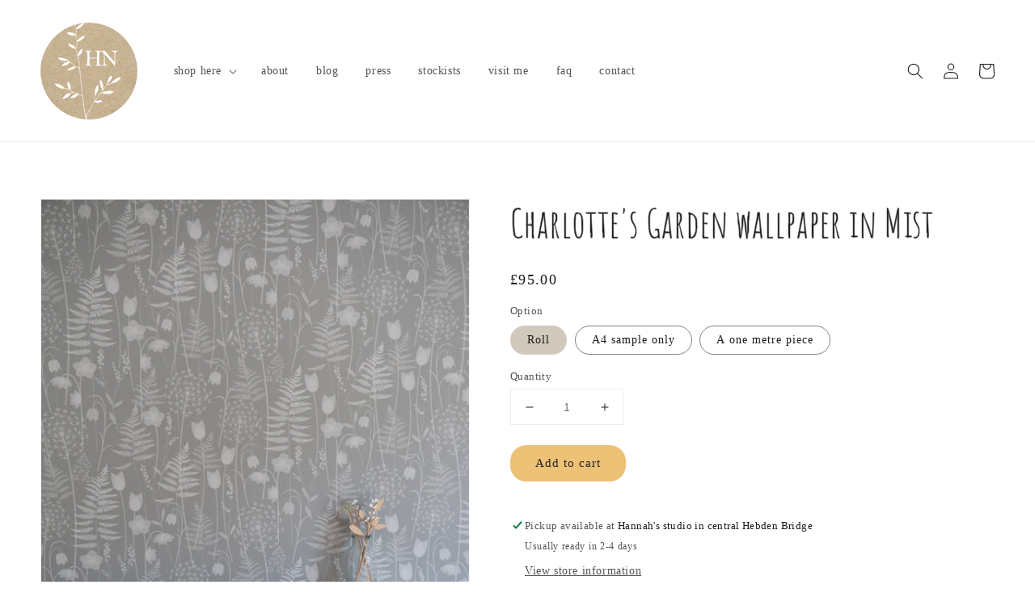

--- FILE ---
content_type: text/html; charset=utf-8
request_url: https://www.hannahnunn.co.uk/products/charlottes-garden-wallpaper-sample-in-mist
body_size: 30321
content:
<!doctype html>
<html class="no-js" lang="en">
  <head>
    <meta charset="utf-8">
    <meta http-equiv="X-UA-Compatible" content="IE=edge">
    <meta name="viewport" content="width=device-width,initial-scale=1">
    <meta name="theme-color" content="">
    <link rel="canonical" href="https://www.hannahnunn.co.uk/products/charlottes-garden-wallpaper-sample-in-mist">
    <link rel="preconnect" href="https://cdn.shopify.com" crossorigin><link rel="icon" type="image/png" href="//www.hannahnunn.co.uk/cdn/shop/files/hn_favicon_32x32.png?v=1613691630"><link rel="preconnect" href="https://fonts.shopifycdn.com" crossorigin><title>
      soft grey botanical garden wallpaper by Hannah Nunn - allium, fern
</title>

    
      <meta name="description" content="  Charlotte&#39;s Garden is a design commissioned by the Brontë Parsonage Museum to celebrate the bicentenary of Charlotte Brontë&#39;s birthday. It is inspired by the flowers that bloom in the Parsonage Garden around the time of Charlotte&#39;s birthday in April and it features ferns, alliums, hellebores, forget-me-nots, tulips a">
    

    

<meta property="og:site_name" content="Hannah Nunn">
<meta property="og:url" content="https://www.hannahnunn.co.uk/products/charlottes-garden-wallpaper-sample-in-mist">
<meta property="og:title" content="soft grey botanical garden wallpaper by Hannah Nunn - allium, fern">
<meta property="og:type" content="product">
<meta property="og:description" content="  Charlotte&#39;s Garden is a design commissioned by the Brontë Parsonage Museum to celebrate the bicentenary of Charlotte Brontë&#39;s birthday. It is inspired by the flowers that bloom in the Parsonage Garden around the time of Charlotte&#39;s birthday in April and it features ferns, alliums, hellebores, forget-me-nots, tulips a"><meta property="og:image" content="http://www.hannahnunn.co.uk/cdn/shop/products/Hannah_Nunn_Charlotte_s_Garden_mist1.jpg?v=1659368076">
  <meta property="og:image:secure_url" content="https://www.hannahnunn.co.uk/cdn/shop/products/Hannah_Nunn_Charlotte_s_Garden_mist1.jpg?v=1659368076">
  <meta property="og:image:width" content="999">
  <meta property="og:image:height" content="1498"><meta property="og:price:amount" content="1.00">
  <meta property="og:price:currency" content="GBP"><meta name="twitter:card" content="summary_large_image">
<meta name="twitter:title" content="soft grey botanical garden wallpaper by Hannah Nunn - allium, fern">
<meta name="twitter:description" content="  Charlotte&#39;s Garden is a design commissioned by the Brontë Parsonage Museum to celebrate the bicentenary of Charlotte Brontë&#39;s birthday. It is inspired by the flowers that bloom in the Parsonage Garden around the time of Charlotte&#39;s birthday in April and it features ferns, alliums, hellebores, forget-me-nots, tulips a">


    <script src="//www.hannahnunn.co.uk/cdn/shop/t/12/assets/jquery-3.6.0.min.js?v=8324501383853434791753698806" type="text/javascript"></script>
    <script src="//www.hannahnunn.co.uk/cdn/shop/t/12/assets/global.js?v=39536659228162811451753698806" defer="defer"></script>
    
    <script>window.performance && window.performance.mark && window.performance.mark('shopify.content_for_header.start');</script><meta name="facebook-domain-verification" content="smmzxlq14jj8cpzyjtanl8bu0g7oq4">
<meta name="facebook-domain-verification" content="yh7egf98pk260bm0ojtoejupgvzopv">
<meta id="shopify-digital-wallet" name="shopify-digital-wallet" content="/17186803/digital_wallets/dialog">
<meta name="shopify-checkout-api-token" content="cc4c8a403825269ebf20794d019ef523">
<link rel="alternate" type="application/json+oembed" href="https://www.hannahnunn.co.uk/products/charlottes-garden-wallpaper-sample-in-mist.oembed">
<script async="async" src="/checkouts/internal/preloads.js?locale=en-GB"></script>
<link rel="preconnect" href="https://shop.app" crossorigin="anonymous">
<script async="async" src="https://shop.app/checkouts/internal/preloads.js?locale=en-GB&shop_id=17186803" crossorigin="anonymous"></script>
<script id="apple-pay-shop-capabilities" type="application/json">{"shopId":17186803,"countryCode":"GB","currencyCode":"GBP","merchantCapabilities":["supports3DS"],"merchantId":"gid:\/\/shopify\/Shop\/17186803","merchantName":"Hannah Nunn","requiredBillingContactFields":["postalAddress","email","phone"],"requiredShippingContactFields":["postalAddress","email","phone"],"shippingType":"shipping","supportedNetworks":["visa","maestro","masterCard","amex","discover","elo"],"total":{"type":"pending","label":"Hannah Nunn","amount":"1.00"},"shopifyPaymentsEnabled":true,"supportsSubscriptions":true}</script>
<script id="shopify-features" type="application/json">{"accessToken":"cc4c8a403825269ebf20794d019ef523","betas":["rich-media-storefront-analytics"],"domain":"www.hannahnunn.co.uk","predictiveSearch":true,"shopId":17186803,"locale":"en"}</script>
<script>var Shopify = Shopify || {};
Shopify.shop = "hannahnunn.myshopify.com";
Shopify.locale = "en";
Shopify.currency = {"active":"GBP","rate":"1.0"};
Shopify.country = "GB";
Shopify.theme = {"name":"HN-FF-28-July-2025","id":182384329079,"schema_name":"Dawn","schema_version":"2.5.0","theme_store_id":null,"role":"main"};
Shopify.theme.handle = "null";
Shopify.theme.style = {"id":null,"handle":null};
Shopify.cdnHost = "www.hannahnunn.co.uk/cdn";
Shopify.routes = Shopify.routes || {};
Shopify.routes.root = "/";</script>
<script type="module">!function(o){(o.Shopify=o.Shopify||{}).modules=!0}(window);</script>
<script>!function(o){function n(){var o=[];function n(){o.push(Array.prototype.slice.apply(arguments))}return n.q=o,n}var t=o.Shopify=o.Shopify||{};t.loadFeatures=n(),t.autoloadFeatures=n()}(window);</script>
<script>
  window.ShopifyPay = window.ShopifyPay || {};
  window.ShopifyPay.apiHost = "shop.app\/pay";
  window.ShopifyPay.redirectState = null;
</script>
<script id="shop-js-analytics" type="application/json">{"pageType":"product"}</script>
<script defer="defer" async type="module" src="//www.hannahnunn.co.uk/cdn/shopifycloud/shop-js/modules/v2/client.init-shop-cart-sync_BApSsMSl.en.esm.js"></script>
<script defer="defer" async type="module" src="//www.hannahnunn.co.uk/cdn/shopifycloud/shop-js/modules/v2/chunk.common_CBoos6YZ.esm.js"></script>
<script type="module">
  await import("//www.hannahnunn.co.uk/cdn/shopifycloud/shop-js/modules/v2/client.init-shop-cart-sync_BApSsMSl.en.esm.js");
await import("//www.hannahnunn.co.uk/cdn/shopifycloud/shop-js/modules/v2/chunk.common_CBoos6YZ.esm.js");

  window.Shopify.SignInWithShop?.initShopCartSync?.({"fedCMEnabled":true,"windoidEnabled":true});

</script>
<script defer="defer" async type="module" src="//www.hannahnunn.co.uk/cdn/shopifycloud/shop-js/modules/v2/client.payment-terms_BHOWV7U_.en.esm.js"></script>
<script defer="defer" async type="module" src="//www.hannahnunn.co.uk/cdn/shopifycloud/shop-js/modules/v2/chunk.common_CBoos6YZ.esm.js"></script>
<script defer="defer" async type="module" src="//www.hannahnunn.co.uk/cdn/shopifycloud/shop-js/modules/v2/chunk.modal_Bu1hFZFC.esm.js"></script>
<script type="module">
  await import("//www.hannahnunn.co.uk/cdn/shopifycloud/shop-js/modules/v2/client.payment-terms_BHOWV7U_.en.esm.js");
await import("//www.hannahnunn.co.uk/cdn/shopifycloud/shop-js/modules/v2/chunk.common_CBoos6YZ.esm.js");
await import("//www.hannahnunn.co.uk/cdn/shopifycloud/shop-js/modules/v2/chunk.modal_Bu1hFZFC.esm.js");

  
</script>
<script>
  window.Shopify = window.Shopify || {};
  if (!window.Shopify.featureAssets) window.Shopify.featureAssets = {};
  window.Shopify.featureAssets['shop-js'] = {"shop-cart-sync":["modules/v2/client.shop-cart-sync_DJczDl9f.en.esm.js","modules/v2/chunk.common_CBoos6YZ.esm.js"],"init-fed-cm":["modules/v2/client.init-fed-cm_BzwGC0Wi.en.esm.js","modules/v2/chunk.common_CBoos6YZ.esm.js"],"init-windoid":["modules/v2/client.init-windoid_BS26ThXS.en.esm.js","modules/v2/chunk.common_CBoos6YZ.esm.js"],"shop-cash-offers":["modules/v2/client.shop-cash-offers_DthCPNIO.en.esm.js","modules/v2/chunk.common_CBoos6YZ.esm.js","modules/v2/chunk.modal_Bu1hFZFC.esm.js"],"shop-button":["modules/v2/client.shop-button_D_JX508o.en.esm.js","modules/v2/chunk.common_CBoos6YZ.esm.js"],"init-shop-email-lookup-coordinator":["modules/v2/client.init-shop-email-lookup-coordinator_DFwWcvrS.en.esm.js","modules/v2/chunk.common_CBoos6YZ.esm.js"],"shop-toast-manager":["modules/v2/client.shop-toast-manager_tEhgP2F9.en.esm.js","modules/v2/chunk.common_CBoos6YZ.esm.js"],"shop-login-button":["modules/v2/client.shop-login-button_DwLgFT0K.en.esm.js","modules/v2/chunk.common_CBoos6YZ.esm.js","modules/v2/chunk.modal_Bu1hFZFC.esm.js"],"avatar":["modules/v2/client.avatar_BTnouDA3.en.esm.js"],"init-shop-cart-sync":["modules/v2/client.init-shop-cart-sync_BApSsMSl.en.esm.js","modules/v2/chunk.common_CBoos6YZ.esm.js"],"pay-button":["modules/v2/client.pay-button_BuNmcIr_.en.esm.js","modules/v2/chunk.common_CBoos6YZ.esm.js"],"init-shop-for-new-customer-accounts":["modules/v2/client.init-shop-for-new-customer-accounts_DrjXSI53.en.esm.js","modules/v2/client.shop-login-button_DwLgFT0K.en.esm.js","modules/v2/chunk.common_CBoos6YZ.esm.js","modules/v2/chunk.modal_Bu1hFZFC.esm.js"],"init-customer-accounts-sign-up":["modules/v2/client.init-customer-accounts-sign-up_TlVCiykN.en.esm.js","modules/v2/client.shop-login-button_DwLgFT0K.en.esm.js","modules/v2/chunk.common_CBoos6YZ.esm.js","modules/v2/chunk.modal_Bu1hFZFC.esm.js"],"shop-follow-button":["modules/v2/client.shop-follow-button_C5D3XtBb.en.esm.js","modules/v2/chunk.common_CBoos6YZ.esm.js","modules/v2/chunk.modal_Bu1hFZFC.esm.js"],"checkout-modal":["modules/v2/client.checkout-modal_8TC_1FUY.en.esm.js","modules/v2/chunk.common_CBoos6YZ.esm.js","modules/v2/chunk.modal_Bu1hFZFC.esm.js"],"init-customer-accounts":["modules/v2/client.init-customer-accounts_C0Oh2ljF.en.esm.js","modules/v2/client.shop-login-button_DwLgFT0K.en.esm.js","modules/v2/chunk.common_CBoos6YZ.esm.js","modules/v2/chunk.modal_Bu1hFZFC.esm.js"],"lead-capture":["modules/v2/client.lead-capture_Cq0gfm7I.en.esm.js","modules/v2/chunk.common_CBoos6YZ.esm.js","modules/v2/chunk.modal_Bu1hFZFC.esm.js"],"shop-login":["modules/v2/client.shop-login_BmtnoEUo.en.esm.js","modules/v2/chunk.common_CBoos6YZ.esm.js","modules/v2/chunk.modal_Bu1hFZFC.esm.js"],"payment-terms":["modules/v2/client.payment-terms_BHOWV7U_.en.esm.js","modules/v2/chunk.common_CBoos6YZ.esm.js","modules/v2/chunk.modal_Bu1hFZFC.esm.js"]};
</script>
<script>(function() {
  var isLoaded = false;
  function asyncLoad() {
    if (isLoaded) return;
    isLoaded = true;
    var urls = ["https:\/\/cookie-bar.conversionbear.com\/script?app=cookie_consent\u0026shop=hannahnunn.myshopify.com","https:\/\/cdn.hextom.com\/js\/quickannouncementbar.js?shop=hannahnunn.myshopify.com"];
    for (var i = 0; i < urls.length; i++) {
      var s = document.createElement('script');
      s.type = 'text/javascript';
      s.async = true;
      s.src = urls[i];
      var x = document.getElementsByTagName('script')[0];
      x.parentNode.insertBefore(s, x);
    }
  };
  if(window.attachEvent) {
    window.attachEvent('onload', asyncLoad);
  } else {
    window.addEventListener('load', asyncLoad, false);
  }
})();</script>
<script id="__st">var __st={"a":17186803,"offset":0,"reqid":"079a74f4-dd9e-4329-ada1-3d37963b8a18-1768882350","pageurl":"www.hannahnunn.co.uk\/products\/charlottes-garden-wallpaper-sample-in-mist","u":"079dfbe3ecd4","p":"product","rtyp":"product","rid":10668465159};</script>
<script>window.ShopifyPaypalV4VisibilityTracking = true;</script>
<script id="captcha-bootstrap">!function(){'use strict';const t='contact',e='account',n='new_comment',o=[[t,t],['blogs',n],['comments',n],[t,'customer']],c=[[e,'customer_login'],[e,'guest_login'],[e,'recover_customer_password'],[e,'create_customer']],r=t=>t.map((([t,e])=>`form[action*='/${t}']:not([data-nocaptcha='true']) input[name='form_type'][value='${e}']`)).join(','),a=t=>()=>t?[...document.querySelectorAll(t)].map((t=>t.form)):[];function s(){const t=[...o],e=r(t);return a(e)}const i='password',u='form_key',d=['recaptcha-v3-token','g-recaptcha-response','h-captcha-response',i],f=()=>{try{return window.sessionStorage}catch{return}},m='__shopify_v',_=t=>t.elements[u];function p(t,e,n=!1){try{const o=window.sessionStorage,c=JSON.parse(o.getItem(e)),{data:r}=function(t){const{data:e,action:n}=t;return t[m]||n?{data:e,action:n}:{data:t,action:n}}(c);for(const[e,n]of Object.entries(r))t.elements[e]&&(t.elements[e].value=n);n&&o.removeItem(e)}catch(o){console.error('form repopulation failed',{error:o})}}const l='form_type',E='cptcha';function T(t){t.dataset[E]=!0}const w=window,h=w.document,L='Shopify',v='ce_forms',y='captcha';let A=!1;((t,e)=>{const n=(g='f06e6c50-85a8-45c8-87d0-21a2b65856fe',I='https://cdn.shopify.com/shopifycloud/storefront-forms-hcaptcha/ce_storefront_forms_captcha_hcaptcha.v1.5.2.iife.js',D={infoText:'Protected by hCaptcha',privacyText:'Privacy',termsText:'Terms'},(t,e,n)=>{const o=w[L][v],c=o.bindForm;if(c)return c(t,g,e,D).then(n);var r;o.q.push([[t,g,e,D],n]),r=I,A||(h.body.append(Object.assign(h.createElement('script'),{id:'captcha-provider',async:!0,src:r})),A=!0)});var g,I,D;w[L]=w[L]||{},w[L][v]=w[L][v]||{},w[L][v].q=[],w[L][y]=w[L][y]||{},w[L][y].protect=function(t,e){n(t,void 0,e),T(t)},Object.freeze(w[L][y]),function(t,e,n,w,h,L){const[v,y,A,g]=function(t,e,n){const i=e?o:[],u=t?c:[],d=[...i,...u],f=r(d),m=r(i),_=r(d.filter((([t,e])=>n.includes(e))));return[a(f),a(m),a(_),s()]}(w,h,L),I=t=>{const e=t.target;return e instanceof HTMLFormElement?e:e&&e.form},D=t=>v().includes(t);t.addEventListener('submit',(t=>{const e=I(t);if(!e)return;const n=D(e)&&!e.dataset.hcaptchaBound&&!e.dataset.recaptchaBound,o=_(e),c=g().includes(e)&&(!o||!o.value);(n||c)&&t.preventDefault(),c&&!n&&(function(t){try{if(!f())return;!function(t){const e=f();if(!e)return;const n=_(t);if(!n)return;const o=n.value;o&&e.removeItem(o)}(t);const e=Array.from(Array(32),(()=>Math.random().toString(36)[2])).join('');!function(t,e){_(t)||t.append(Object.assign(document.createElement('input'),{type:'hidden',name:u})),t.elements[u].value=e}(t,e),function(t,e){const n=f();if(!n)return;const o=[...t.querySelectorAll(`input[type='${i}']`)].map((({name:t})=>t)),c=[...d,...o],r={};for(const[a,s]of new FormData(t).entries())c.includes(a)||(r[a]=s);n.setItem(e,JSON.stringify({[m]:1,action:t.action,data:r}))}(t,e)}catch(e){console.error('failed to persist form',e)}}(e),e.submit())}));const S=(t,e)=>{t&&!t.dataset[E]&&(n(t,e.some((e=>e===t))),T(t))};for(const o of['focusin','change'])t.addEventListener(o,(t=>{const e=I(t);D(e)&&S(e,y())}));const B=e.get('form_key'),M=e.get(l),P=B&&M;t.addEventListener('DOMContentLoaded',(()=>{const t=y();if(P)for(const e of t)e.elements[l].value===M&&p(e,B);[...new Set([...A(),...v().filter((t=>'true'===t.dataset.shopifyCaptcha))])].forEach((e=>S(e,t)))}))}(h,new URLSearchParams(w.location.search),n,t,e,['guest_login'])})(!0,!0)}();</script>
<script integrity="sha256-4kQ18oKyAcykRKYeNunJcIwy7WH5gtpwJnB7kiuLZ1E=" data-source-attribution="shopify.loadfeatures" defer="defer" src="//www.hannahnunn.co.uk/cdn/shopifycloud/storefront/assets/storefront/load_feature-a0a9edcb.js" crossorigin="anonymous"></script>
<script crossorigin="anonymous" defer="defer" src="//www.hannahnunn.co.uk/cdn/shopifycloud/storefront/assets/shopify_pay/storefront-65b4c6d7.js?v=20250812"></script>
<script data-source-attribution="shopify.dynamic_checkout.dynamic.init">var Shopify=Shopify||{};Shopify.PaymentButton=Shopify.PaymentButton||{isStorefrontPortableWallets:!0,init:function(){window.Shopify.PaymentButton.init=function(){};var t=document.createElement("script");t.src="https://www.hannahnunn.co.uk/cdn/shopifycloud/portable-wallets/latest/portable-wallets.en.js",t.type="module",document.head.appendChild(t)}};
</script>
<script data-source-attribution="shopify.dynamic_checkout.buyer_consent">
  function portableWalletsHideBuyerConsent(e){var t=document.getElementById("shopify-buyer-consent"),n=document.getElementById("shopify-subscription-policy-button");t&&n&&(t.classList.add("hidden"),t.setAttribute("aria-hidden","true"),n.removeEventListener("click",e))}function portableWalletsShowBuyerConsent(e){var t=document.getElementById("shopify-buyer-consent"),n=document.getElementById("shopify-subscription-policy-button");t&&n&&(t.classList.remove("hidden"),t.removeAttribute("aria-hidden"),n.addEventListener("click",e))}window.Shopify?.PaymentButton&&(window.Shopify.PaymentButton.hideBuyerConsent=portableWalletsHideBuyerConsent,window.Shopify.PaymentButton.showBuyerConsent=portableWalletsShowBuyerConsent);
</script>
<script data-source-attribution="shopify.dynamic_checkout.cart.bootstrap">document.addEventListener("DOMContentLoaded",(function(){function t(){return document.querySelector("shopify-accelerated-checkout-cart, shopify-accelerated-checkout")}if(t())Shopify.PaymentButton.init();else{new MutationObserver((function(e,n){t()&&(Shopify.PaymentButton.init(),n.disconnect())})).observe(document.body,{childList:!0,subtree:!0})}}));
</script>
<link id="shopify-accelerated-checkout-styles" rel="stylesheet" media="screen" href="https://www.hannahnunn.co.uk/cdn/shopifycloud/portable-wallets/latest/accelerated-checkout-backwards-compat.css" crossorigin="anonymous">
<style id="shopify-accelerated-checkout-cart">
        #shopify-buyer-consent {
  margin-top: 1em;
  display: inline-block;
  width: 100%;
}

#shopify-buyer-consent.hidden {
  display: none;
}

#shopify-subscription-policy-button {
  background: none;
  border: none;
  padding: 0;
  text-decoration: underline;
  font-size: inherit;
  cursor: pointer;
}

#shopify-subscription-policy-button::before {
  box-shadow: none;
}

      </style>
<script id="sections-script" data-sections="main-product,product-recommendations,header,footer" defer="defer" src="//www.hannahnunn.co.uk/cdn/shop/t/12/compiled_assets/scripts.js?v=6426"></script>
<script>window.performance && window.performance.mark && window.performance.mark('shopify.content_for_header.end');</script>


	<link rel="preconnect" href="https://fonts.googleapis.com">
	<link rel="preconnect" href="https://fonts.gstatic.com" crossorigin>
	<link href="https://fonts.googleapis.com/css2?family=Amatic+SC:wght@400;700&display=swap" rel="stylesheet">
    
    <style data-shopify>
      
      
      
      
      @font-face {
  font-family: Alegreya;
  font-weight: 500;
  font-style: normal;
  font-display: swap;
  src: url("//www.hannahnunn.co.uk/cdn/fonts/alegreya/alegreya_n5.c8117fcafde40aec574fccc47c714183c67f21d2.woff2") format("woff2"),
       url("//www.hannahnunn.co.uk/cdn/fonts/alegreya/alegreya_n5.e801e4581609b8be8eafbd913614dbf5dee5e150.woff") format("woff");
}


      :root {
        --font-body-family: "New York", Iowan Old Style, Apple Garamond, Baskerville, Times New Roman, Droid Serif, Times, Source Serif Pro, serif, Apple Color Emoji, Segoe UI Emoji, Segoe UI Symbol;
        --font-body-style: normal;
        --font-body-weight: 400;

        --font-heading-family: Alegreya, serif;
        --font-heading-style: normal;
        --font-heading-weight: 500;

        --font-body-scale: 1.0;
        --font-heading-scale: 1.2;

        --color-base-text: 26, 26, 26;
        --color-base-background-1: 255, 255, 255;
        --color-base-background-2: 209, 201, 188;
        --color-base-solid-button-labels: 255, 255, 255;
        --color-base-outline-button-labels: 18, 18, 18;
        --color-base-accent-1: 18, 18, 18;
        --color-base-accent-2: 51, 79, 180;
        --payment-terms-background-color: #ffffff;

        --gradient-base-background-1: #ffffff;
        --gradient-base-background-2: #d1c9bc;
        --gradient-base-accent-1: #121212;
        --gradient-base-accent-2: #334fb4;

        --page-width: 160rem;
        --page-width-margin: 2rem;
      }

      *,
      *::before,
      *::after {
        box-sizing: inherit;
      }

      html {
        box-sizing: border-box;
        font-size: calc(var(--font-body-scale) * 62.5%);
        height: 100%;
      }

      body {
        display: grid;
        grid-template-rows: auto auto 1fr auto;
        grid-template-columns: 100%;
        min-height: 100%;
        margin: 0;
        font-size: 1.5rem;
        letter-spacing: 0.06rem;
        line-height: calc(1 + 0.8 / var(--font-body-scale));
        font-family: var(--font-body-family);
        font-style: var(--font-body-style);
        font-weight: var(--font-body-weight);
      }

      @media screen and (min-width: 750px) {
        body {
          font-size: 1.6rem;
        }
      }
    </style>

    <link href="//www.hannahnunn.co.uk/cdn/shop/t/12/assets/base.css?v=13446130061497137521754992948" rel="stylesheet" type="text/css" media="all" />
    <link href="//www.hannahnunn.co.uk/cdn/shop/t/12/assets/custom.css?v=181541235658488722071753698806" rel="stylesheet" type="text/css" media="all" />
<link rel="preload" as="font" href="//www.hannahnunn.co.uk/cdn/fonts/alegreya/alegreya_n5.c8117fcafde40aec574fccc47c714183c67f21d2.woff2" type="font/woff2" crossorigin><link rel="stylesheet" href="//www.hannahnunn.co.uk/cdn/shop/t/12/assets/component-predictive-search.css?v=10425135875555615991753698806" media="print" onload="this.media='all'"><script>document.documentElement.className = document.documentElement.className.replace('no-js', 'js');
    if (Shopify.designMode) {
      document.documentElement.classList.add('shopify-design-mode');
    }
    </script>
  <!-- BEGIN app block: shopify://apps/labeler/blocks/app-embed/38a5b8ec-f58a-4fa4-8faa-69ddd0f10a60 -->

  <style>
    .aco-box { z-index: 2 !important; }
  </style>

<script>
  let aco_allProducts = new Map();
</script>
<script>
  const normalStyle = [
  "background: rgb(173, 216, 230)",
  "padding: 15px",
  "font-size: 1.5em",
  "font-family: 'Poppins', sans-serif",
  "color: black",
  "border-radius: 10px",
  ];
  const warningStyle = [
  "background: rgb(255, 165, 0)",
  "padding: 15px",
  "font-size: 1.5em",
  "font-family: 'Poppins', sans-serif",
  "color: black", 
  "border-radius: 10px",
  ];
  let content = "%cWelcome to labeler v3!🎉🎉";
  let version = "v3";

  if (version !== "v3") {
    content = "%cWarning! Update labeler to v3 ⚠️⚠️";
    console.log(content, warningStyle.join(";"));
  }
  else {
    console.log(content, normalStyle.join(";"));
  }
  try{
     
    
        aco_allProducts.set(`charlottes-garden-wallpaper-sample-in-mist`,{
              availableForSale: true,
              collections: [{"id":417016839,"handle":"all","title":"Everything","updated_at":"2026-01-19T12:07:15+00:00","body_html":"You can scroll through all my products here in no particular order. If you'd like a more orderly approach you can find individual product categories in the 'shop here' menu.","published_at":"2017-02-23T10:16:00+00:00","sort_order":"alpha-asc","template_suffix":"everything","disjunctive":false,"rules":[{"column":"variant_price","relation":"greater_than","condition":"0"},{"column":"type","relation":"not_equals","condition":"Seconds"},{"column":"title","relation":"not_contains","condition":"end of line"},{"column":"title","relation":"not_contains","condition":"end of batch"},{"column":"title","relation":"not_contains","condition":"bag"}],"published_scope":"global","image":{"created_at":"2017-02-23T10:18:29+00:00","alt":"","width":400,"height":599,"src":"\/\/www.hannahnunn.co.uk\/cdn\/shop\/collections\/hannah_nunn_paper_meadow_wallpaper_teal-635186371820000000-400x599_a8530d56-a4ad-47b0-aee0-020efa9d5548.jpg?v=1487845109"}},{"id":409622087,"handle":"wallpaper","title":"Wallpaper | rolls \u0026 samples","updated_at":"2026-01-19T12:07:15+00:00","body_html":"\u003cmeta charset=\"utf-8\"\u003e\n\u003cp\u003eDelicate nature inspired wallpapers in soft colours to bring meadow grasses, wild flowers and woodland treasures into your home. Great quality paper and easy to hang. Use my wallpaper calculator to work out how many rolls you need and order samples below to find your favourite.\u003c\/p\u003e\n\u003cp\u003e\u003cbr\u003e\u003c\/p\u003e","published_at":"2017-01-17T16:26:00+00:00","sort_order":"manual","template_suffix":"","disjunctive":false,"rules":[{"column":"type","relation":"equals","condition":"Wallpaper"}],"published_scope":"global","image":{"created_at":"2017-01-23T15:04:12+00:00","alt":"","width":3000,"height":4495,"src":"\/\/www.hannahnunn.co.uk\/cdn\/shop\/collections\/hannah_nunn_paper_meadow_wallpaper_teal-635186371820000000-400x599.jpg?v=1658825454"}}],
              first_variant: {"id":46622058695,"title":"Roll","option1":"Roll","option2":null,"option3":null,"sku":"","requires_shipping":true,"taxable":true,"featured_image":null,"available":true,"name":"Charlotte's Garden wallpaper in Mist - Roll","public_title":"Roll","options":["Roll"],"price":9500,"weight":800,"compare_at_price":null,"inventory_quantity":-51,"inventory_management":null,"inventory_policy":"deny","barcode":"","requires_selling_plan":false,"selling_plan_allocations":[]},
              price:`1.00`,
              compareAtPriceRange: {
                maxVariantPrice: {
                    amount: `0.00`,
                    currencyCode: `GBP`
                },
                minVariantPrice: {
                    amount: `0.00`,
                    currencyCode: `GBP`
                },
              },
              createdAt: `2017-06-29 16:14:45 +0100`,
              featuredImage: `products/Hannah_Nunn_Charlotte_s_Garden_mist1.jpg`,
              handle: `charlottes-garden-wallpaper-sample-in-mist`,
              id:"10668465159",
              images: [
                
                {
                  id: "29664444039",
                  url: `products/Hannah_Nunn_Charlotte_s_Garden_mist1.jpg`,
                  altText: `Charlotte's Garden wallpaper in Mist`,
                },
                
                {
                  id: "29664448839",
                  url: `products/Hannah_Nunn_Charlotte_s_Garden_mist2.jpg`,
                  altText: `Charlotte's Garden wallpaper in Mist`,
                },
                
                {
                  id: "29664449031",
                  url: `products/Hannah_Nunn_Charlotte_s_Garden_mist3.jpg`,
                  altText: `Charlotte's Garden wallpaper in Mist`,
                },
                
                {
                  id: "30131255751",
                  url: `products/SarahMasonPhoto_002.jpg`,
                  altText: `Charlotte's Garden wallpaper in Mist`,
                },
                
                {
                  id: "30131256071",
                  url: `products/SarahMasonPhoto_006_38a10533-65a3-4098-a602-9f86494e1a4f.jpg`,
                  altText: `Charlotte's Garden wallpaper in Mist`,
                },
                
                {
                  id: "30131612167",
                  url: `products/SarahMasonPhoto_010.jpg`,
                  altText: `Charlotte's Garden wallpaper in Mist`,
                },
                
              ],
              priceRange: {
                maxVariantPrice: {
                  amount:`95.00`
                },
                minVariantPrice: {
                  amount:`1.00`
                },
              },
              productType: `Wallpaper`,
              publishedAt: `2017-01-17 16:22:00 +0000`,
              tags: ["alliums","blue","british designer","bronte","bronte 200","charlotte bronte","charlottes garden","ferns","forget me nots","fritillary","gray","grey","ink","the parsonage","tulips","wallcovering","wallpaper"],
              title: `Charlotte's Garden wallpaper in Mist`,
              variants: [
                
                {
                availableForSale: true,
                compareAtPrice : {
                  amount:``
                },
                id: `gid://shopify/ProductVariant/46622058695`,
                quantityAvailable:-51,
                image : {
                  id: "null",
                  url: ``,
                  altText: ``,
                },
                price :{
                  amount: `95.00`,
                  currencyCode: `GBP`
                  },
                title: `Roll`,
                },
                
                {
                availableForSale: true,
                compareAtPrice : {
                  amount:``
                },
                id: `gid://shopify/ProductVariant/46036105543`,
                quantityAvailable:-490,
                image : {
                  id: "null",
                  url: ``,
                  altText: ``,
                },
                price :{
                  amount: `1.00`,
                  currencyCode: `GBP`
                  },
                title: `A4 sample only`,
                },
                
                {
                availableForSale: true,
                compareAtPrice : {
                  amount:``
                },
                id: `gid://shopify/ProductVariant/46969292161316`,
                quantityAvailable:-1,
                image : {
                  id: "null",
                  url: ``,
                  altText: ``,
                },
                price :{
                  amount: `20.00`,
                  currencyCode: `GBP`
                  },
                title: `A one metre piece`,
                },
                
              ] ,
              vendor: `Hannah Nunn`,
              type: `Wallpaper`,
            });
       
   
    
       }catch(err){
        console.log(err)
       }
       aco_allProducts.forEach((value,key) => {
        const data = aco_allProducts.get(key)
        data.totalInventory = data.variants.reduce((acc,curr) => {
          return acc + curr.quantityAvailable
        },0)
        data.variants.forEach((el,index)=>{
          if(!el.image.url){
            data.variants[index].image.url = data.images[0]?.url || ""
          }
        })
        aco_allProducts.set(key,data)
       });
</script>

  
    <script>
      const betaStyle = [
      "background: rgb(244, 205, 50)",
      "padding: 5px",
      "font-size: 1em",
      "font-family: 'Poppins', sans-serif",
      "color: black",
      "border-radius: 10px",
      ];
        const isbeta = "true";
        const betaContent = "%cBeta version"
        console.log(betaContent, betaStyle.join(";"));
        let labelerCdnData = {"version":"v3","status":true,"storeFrontApi":"d17f4fa5581c0c8746feae6c7ade2475","subscription":{},"badges":[{"id":"6da61b76-6be3-4bb6-a486-d0af0341fbce","title":"NEWYEARSALE","imageUrl":"uploads/css/css-badge/labeler-css-badge-PYhj1H.png","svgUrl":"uploads/css/css-badge/labeler-css-badge-PYhj1H.svg","pngUrl":null,"webpUrl":null,"style":{"type":"percentage","angle":0,"width":20,"height":25,"margin":{"top":0,"left":0,"right":"inherit","bottom":"inherit","objectPosition":"left top"},"opacity":1,"position":"LT","svgStyle":{"text":[{"x":"6","y":"13","key":"t1","fill":"#ffffff","text":"SALE","type":"text","fontSize":"7","fontFamily":"Julius Sans One","fontWeight":"bold","letterSpacing":"3.1"}],"shape":[{"key":"s1","fill":"#f9bb6d","type":"path"}]},"alignment":null,"animation":{"name":"none","duration":2,"iteration":"infinite"},"aspectRatio":true},"createdAt":"2024-04-25T08:19:04.425Z","isActivated":false,"rules":{"inStock":false,"lowStock":10,"selected":["specificProducts"],"scheduler":{"status":false,"endDate":"2025-03-29T00:00:00.000Z","endTime":"23:59","timezone":"(GMT-12:00) Etc/GMT+12","weekdays":{"friday":{"end":"23:59","start":"00:00","status":true},"monday":{"end":"23:59","start":"00:00","status":true},"sunday":{"end":"23:59","start":"00:00","status":true},"tuesday":{"end":"23:59","start":"00:00","status":true},"saturday":{"end":"23:59","start":"00:00","status":true},"thursday":{"end":"23:59","start":"00:00","status":true},"wednesday":{"end":"23:59","start":"00:00","status":true}},"startDate":"2025-01-29T00:00:00.000Z","startTime":"00:00"},"comingSoon":7,"outOfStock":false,"priceRange":{"max":2000,"min":0},"allProducts":false,"newArrivals":7,"productType":{"excludeTypes":[],"includeTypes":[]},"specificTags":{"excludeTags":[],"includeTags":[]},"productVendor":{"excludeVendors":[],"includeVendors":[]},"publishedDate":{"to":"2025-01-29T00:00:00.000Z","from":"2025-01-22T00:00:00.000Z"},"specificProducts":["gid://shopify/Product/10668396935","gid://shopify/Product/9706570759","gid://shopify/Product/9706569735","gid://shopify/Product/10668474887","gid://shopify/Product/10668406087","gid://shopify/Product/10668465159","gid://shopify/Product/9039274443044","gid://shopify/Product/9706577159","gid://shopify/Product/9706576583","gid://shopify/Product/9706574535","gid://shopify/Product/4600376623146","gid://shopify/Product/4600375509034","gid://shopify/Product/4600378294314","gid://shopify/Product/4600377344042","gid://shopify/Product/9706571719","gid://shopify/Product/9706574023","gid://shopify/Product/1750350495786","gid://shopify/Product/9706572359","gid://shopify/Product/1750187802666","gid://shopify/Product/4375224909866","gid://shopify/Product/4375226056746","gid://shopify/Product/1750175154218","gid://shopify/Product/9706573063","gid://shopify/Product/1367297720362","gid://shopify/Product/1367291625514","gid://shopify/Product/8833501790500","gid://shopify/Product/8833931182372","gid://shopify/Product/8833938030884"],"specificVariants":[],"countryRestriction":{"excludedCountry":[],"includedCountry":[]},"specificCollection":{"excludeCollections":[],"includeCollections":[]}},"svgToStoreFront":true,"premium":false,"selectedPages":["products","collections","search"],"dynamic":false,"options":{"timerOptions":{"dayLabel":"Days","minLabel":"Minutes","secLabel":"Seconds","hourLabel":"Hours","hideAfterTimeOut":false},"percentageInBetweenForSaleOn":{"max":100,"min":1,"status":false}},"shopId":"03cd1b6f-2909-4015-90d3-ec76400e9e38","categoryId":"b0954095-8c7c-4c53-bab3-0adf375f48ce","collectionId":"bfa54a70-5b89-48e3-bbd4-6a6f25a3415c","Category":{"name":"Customizable","id":"b0954095-8c7c-4c53-bab3-0adf375f48ce"}}],"labels":[],"trustBadges":[],"announcements":[],"configuration":{"path":{},"style":{},"attributes":[],"themeOverWrite":[{"page":"product","child":"","parent":""},{"page":"collection","child":"","parent":""},{"page":"home","child":"","parent":""},{"page":"search","child":"","parent":""}],"modalConfiguration":{"isModalClosed":true}}}
        const labeler = {}
        labeler.version = version
        labeler.ipCountry={
          country:"",
          ip:"",
        }
        labeler.page = "product"
        if(labeler.page.includes("collection.")) labeler.page = "collection";
        if(labeler.page.includes("product.")) labeler.page = "product";
        if(labelerCdnData){
          labelerCdnData.badges = labelerCdnData.badges.filter(badge=> !badge.premium || (labelerCdnData.subscription.isActive && badge.premium))
          labelerCdnData.labels = labelerCdnData.labels.filter(label=> !label.premium || (labelerCdnData.subscription.isActive && label.premium))
          labelerCdnData.announcements = labelerCdnData.announcements.filter(announcement=> !announcement.premium || (labelerCdnData.subscription.isActive && announcement.premium))
          labelerCdnData.trustBadges = labelerCdnData.trustBadges.filter(trustBadge=> !trustBadge.premium || (labelerCdnData.subscription.isActive && trustBadge.premium))
          labeler.labelerData = labelerCdnData
        }
    </script>
    <script
      id="labeler_bundle"
      src="https://cdn.shopify.com/extensions/019aa5a9-33de-7785-bd5d-f450f9f04838/4.1.1/assets/bundle.js"
      type="text/javascript"
      defer
    ></script>
    <link rel="stylesheet" href="https://cdn.shopify.com/extensions/019aa5a9-33de-7785-bd5d-f450f9f04838/4.1.1/assets/styles.css">
  


  <script>
    const HANDLE = decodeURIComponent(window.location.pathname).split("/").pop(); const getAngerTag = (element) => { if (element) { const angerTag = element.querySelector("a"); if (angerTag) return angerTag; return getAngerTag(element.parentElement); } }; window.identifyImage = ( productId, type, handle, id, imageSrc, featuredImage, allImageSrc, image ) => { if ( (image.clientHeight <= 100 && image.clientHeight != 0) || image.closest(".product-media-modal") ) return false; let angerTag = image.closest("a"); if (!angerTag) angerTag = getAngerTag(image); const filter = angerTag ? decodeURIComponent(angerTag.href).split("/").pop().split("?")[0] : null; if (labeler.page != "product" && filter != handle) return false; else if (labeler.page == "product") { if (HANDLE != handle && filter != handle) return false; } return true; };
  </script>

<!-- END app block --><link href="https://monorail-edge.shopifysvc.com" rel="dns-prefetch">
<script>(function(){if ("sendBeacon" in navigator && "performance" in window) {try {var session_token_from_headers = performance.getEntriesByType('navigation')[0].serverTiming.find(x => x.name == '_s').description;} catch {var session_token_from_headers = undefined;}var session_cookie_matches = document.cookie.match(/_shopify_s=([^;]*)/);var session_token_from_cookie = session_cookie_matches && session_cookie_matches.length === 2 ? session_cookie_matches[1] : "";var session_token = session_token_from_headers || session_token_from_cookie || "";function handle_abandonment_event(e) {var entries = performance.getEntries().filter(function(entry) {return /monorail-edge.shopifysvc.com/.test(entry.name);});if (!window.abandonment_tracked && entries.length === 0) {window.abandonment_tracked = true;var currentMs = Date.now();var navigation_start = performance.timing.navigationStart;var payload = {shop_id: 17186803,url: window.location.href,navigation_start,duration: currentMs - navigation_start,session_token,page_type: "product"};window.navigator.sendBeacon("https://monorail-edge.shopifysvc.com/v1/produce", JSON.stringify({schema_id: "online_store_buyer_site_abandonment/1.1",payload: payload,metadata: {event_created_at_ms: currentMs,event_sent_at_ms: currentMs}}));}}window.addEventListener('pagehide', handle_abandonment_event);}}());</script>
<script id="web-pixels-manager-setup">(function e(e,d,r,n,o){if(void 0===o&&(o={}),!Boolean(null===(a=null===(i=window.Shopify)||void 0===i?void 0:i.analytics)||void 0===a?void 0:a.replayQueue)){var i,a;window.Shopify=window.Shopify||{};var t=window.Shopify;t.analytics=t.analytics||{};var s=t.analytics;s.replayQueue=[],s.publish=function(e,d,r){return s.replayQueue.push([e,d,r]),!0};try{self.performance.mark("wpm:start")}catch(e){}var l=function(){var e={modern:/Edge?\/(1{2}[4-9]|1[2-9]\d|[2-9]\d{2}|\d{4,})\.\d+(\.\d+|)|Firefox\/(1{2}[4-9]|1[2-9]\d|[2-9]\d{2}|\d{4,})\.\d+(\.\d+|)|Chrom(ium|e)\/(9{2}|\d{3,})\.\d+(\.\d+|)|(Maci|X1{2}).+ Version\/(15\.\d+|(1[6-9]|[2-9]\d|\d{3,})\.\d+)([,.]\d+|)( \(\w+\)|)( Mobile\/\w+|) Safari\/|Chrome.+OPR\/(9{2}|\d{3,})\.\d+\.\d+|(CPU[ +]OS|iPhone[ +]OS|CPU[ +]iPhone|CPU IPhone OS|CPU iPad OS)[ +]+(15[._]\d+|(1[6-9]|[2-9]\d|\d{3,})[._]\d+)([._]\d+|)|Android:?[ /-](13[3-9]|1[4-9]\d|[2-9]\d{2}|\d{4,})(\.\d+|)(\.\d+|)|Android.+Firefox\/(13[5-9]|1[4-9]\d|[2-9]\d{2}|\d{4,})\.\d+(\.\d+|)|Android.+Chrom(ium|e)\/(13[3-9]|1[4-9]\d|[2-9]\d{2}|\d{4,})\.\d+(\.\d+|)|SamsungBrowser\/([2-9]\d|\d{3,})\.\d+/,legacy:/Edge?\/(1[6-9]|[2-9]\d|\d{3,})\.\d+(\.\d+|)|Firefox\/(5[4-9]|[6-9]\d|\d{3,})\.\d+(\.\d+|)|Chrom(ium|e)\/(5[1-9]|[6-9]\d|\d{3,})\.\d+(\.\d+|)([\d.]+$|.*Safari\/(?![\d.]+ Edge\/[\d.]+$))|(Maci|X1{2}).+ Version\/(10\.\d+|(1[1-9]|[2-9]\d|\d{3,})\.\d+)([,.]\d+|)( \(\w+\)|)( Mobile\/\w+|) Safari\/|Chrome.+OPR\/(3[89]|[4-9]\d|\d{3,})\.\d+\.\d+|(CPU[ +]OS|iPhone[ +]OS|CPU[ +]iPhone|CPU IPhone OS|CPU iPad OS)[ +]+(10[._]\d+|(1[1-9]|[2-9]\d|\d{3,})[._]\d+)([._]\d+|)|Android:?[ /-](13[3-9]|1[4-9]\d|[2-9]\d{2}|\d{4,})(\.\d+|)(\.\d+|)|Mobile Safari.+OPR\/([89]\d|\d{3,})\.\d+\.\d+|Android.+Firefox\/(13[5-9]|1[4-9]\d|[2-9]\d{2}|\d{4,})\.\d+(\.\d+|)|Android.+Chrom(ium|e)\/(13[3-9]|1[4-9]\d|[2-9]\d{2}|\d{4,})\.\d+(\.\d+|)|Android.+(UC? ?Browser|UCWEB|U3)[ /]?(15\.([5-9]|\d{2,})|(1[6-9]|[2-9]\d|\d{3,})\.\d+)\.\d+|SamsungBrowser\/(5\.\d+|([6-9]|\d{2,})\.\d+)|Android.+MQ{2}Browser\/(14(\.(9|\d{2,})|)|(1[5-9]|[2-9]\d|\d{3,})(\.\d+|))(\.\d+|)|K[Aa][Ii]OS\/(3\.\d+|([4-9]|\d{2,})\.\d+)(\.\d+|)/},d=e.modern,r=e.legacy,n=navigator.userAgent;return n.match(d)?"modern":n.match(r)?"legacy":"unknown"}(),u="modern"===l?"modern":"legacy",c=(null!=n?n:{modern:"",legacy:""})[u],f=function(e){return[e.baseUrl,"/wpm","/b",e.hashVersion,"modern"===e.buildTarget?"m":"l",".js"].join("")}({baseUrl:d,hashVersion:r,buildTarget:u}),m=function(e){var d=e.version,r=e.bundleTarget,n=e.surface,o=e.pageUrl,i=e.monorailEndpoint;return{emit:function(e){var a=e.status,t=e.errorMsg,s=(new Date).getTime(),l=JSON.stringify({metadata:{event_sent_at_ms:s},events:[{schema_id:"web_pixels_manager_load/3.1",payload:{version:d,bundle_target:r,page_url:o,status:a,surface:n,error_msg:t},metadata:{event_created_at_ms:s}}]});if(!i)return console&&console.warn&&console.warn("[Web Pixels Manager] No Monorail endpoint provided, skipping logging."),!1;try{return self.navigator.sendBeacon.bind(self.navigator)(i,l)}catch(e){}var u=new XMLHttpRequest;try{return u.open("POST",i,!0),u.setRequestHeader("Content-Type","text/plain"),u.send(l),!0}catch(e){return console&&console.warn&&console.warn("[Web Pixels Manager] Got an unhandled error while logging to Monorail."),!1}}}}({version:r,bundleTarget:l,surface:e.surface,pageUrl:self.location.href,monorailEndpoint:e.monorailEndpoint});try{o.browserTarget=l,function(e){var d=e.src,r=e.async,n=void 0===r||r,o=e.onload,i=e.onerror,a=e.sri,t=e.scriptDataAttributes,s=void 0===t?{}:t,l=document.createElement("script"),u=document.querySelector("head"),c=document.querySelector("body");if(l.async=n,l.src=d,a&&(l.integrity=a,l.crossOrigin="anonymous"),s)for(var f in s)if(Object.prototype.hasOwnProperty.call(s,f))try{l.dataset[f]=s[f]}catch(e){}if(o&&l.addEventListener("load",o),i&&l.addEventListener("error",i),u)u.appendChild(l);else{if(!c)throw new Error("Did not find a head or body element to append the script");c.appendChild(l)}}({src:f,async:!0,onload:function(){if(!function(){var e,d;return Boolean(null===(d=null===(e=window.Shopify)||void 0===e?void 0:e.analytics)||void 0===d?void 0:d.initialized)}()){var d=window.webPixelsManager.init(e)||void 0;if(d){var r=window.Shopify.analytics;r.replayQueue.forEach((function(e){var r=e[0],n=e[1],o=e[2];d.publishCustomEvent(r,n,o)})),r.replayQueue=[],r.publish=d.publishCustomEvent,r.visitor=d.visitor,r.initialized=!0}}},onerror:function(){return m.emit({status:"failed",errorMsg:"".concat(f," has failed to load")})},sri:function(e){var d=/^sha384-[A-Za-z0-9+/=]+$/;return"string"==typeof e&&d.test(e)}(c)?c:"",scriptDataAttributes:o}),m.emit({status:"loading"})}catch(e){m.emit({status:"failed",errorMsg:(null==e?void 0:e.message)||"Unknown error"})}}})({shopId: 17186803,storefrontBaseUrl: "https://www.hannahnunn.co.uk",extensionsBaseUrl: "https://extensions.shopifycdn.com/cdn/shopifycloud/web-pixels-manager",monorailEndpoint: "https://monorail-edge.shopifysvc.com/unstable/produce_batch",surface: "storefront-renderer",enabledBetaFlags: ["2dca8a86"],webPixelsConfigList: [{"id":"1533411703","configuration":"{\"config\":\"{\\\"pixel_id\\\":\\\"G-2NCVQ7XJMD\\\",\\\"gtag_events\\\":[{\\\"type\\\":\\\"begin_checkout\\\",\\\"action_label\\\":\\\"G-2NCVQ7XJMD\\\"},{\\\"type\\\":\\\"search\\\",\\\"action_label\\\":\\\"G-2NCVQ7XJMD\\\"},{\\\"type\\\":\\\"view_item\\\",\\\"action_label\\\":\\\"G-2NCVQ7XJMD\\\"},{\\\"type\\\":\\\"purchase\\\",\\\"action_label\\\":\\\"G-2NCVQ7XJMD\\\"},{\\\"type\\\":\\\"page_view\\\",\\\"action_label\\\":\\\"G-2NCVQ7XJMD\\\"},{\\\"type\\\":\\\"add_payment_info\\\",\\\"action_label\\\":\\\"G-2NCVQ7XJMD\\\"},{\\\"type\\\":\\\"add_to_cart\\\",\\\"action_label\\\":\\\"G-2NCVQ7XJMD\\\"}],\\\"enable_monitoring_mode\\\":false}\"}","eventPayloadVersion":"v1","runtimeContext":"OPEN","scriptVersion":"b2a88bafab3e21179ed38636efcd8a93","type":"APP","apiClientId":1780363,"privacyPurposes":[],"dataSharingAdjustments":{"protectedCustomerApprovalScopes":["read_customer_address","read_customer_email","read_customer_name","read_customer_personal_data","read_customer_phone"]}},{"id":"275448100","configuration":"{\"pixel_id\":\"1864867813568438\",\"pixel_type\":\"facebook_pixel\",\"metaapp_system_user_token\":\"-\"}","eventPayloadVersion":"v1","runtimeContext":"OPEN","scriptVersion":"ca16bc87fe92b6042fbaa3acc2fbdaa6","type":"APP","apiClientId":2329312,"privacyPurposes":["ANALYTICS","MARKETING","SALE_OF_DATA"],"dataSharingAdjustments":{"protectedCustomerApprovalScopes":["read_customer_address","read_customer_email","read_customer_name","read_customer_personal_data","read_customer_phone"]}},{"id":"181305636","configuration":"{\"tagID\":\"2613448620040\"}","eventPayloadVersion":"v1","runtimeContext":"STRICT","scriptVersion":"18031546ee651571ed29edbe71a3550b","type":"APP","apiClientId":3009811,"privacyPurposes":["ANALYTICS","MARKETING","SALE_OF_DATA"],"dataSharingAdjustments":{"protectedCustomerApprovalScopes":["read_customer_address","read_customer_email","read_customer_name","read_customer_personal_data","read_customer_phone"]}},{"id":"shopify-app-pixel","configuration":"{}","eventPayloadVersion":"v1","runtimeContext":"STRICT","scriptVersion":"0450","apiClientId":"shopify-pixel","type":"APP","privacyPurposes":["ANALYTICS","MARKETING"]},{"id":"shopify-custom-pixel","eventPayloadVersion":"v1","runtimeContext":"LAX","scriptVersion":"0450","apiClientId":"shopify-pixel","type":"CUSTOM","privacyPurposes":["ANALYTICS","MARKETING"]}],isMerchantRequest: false,initData: {"shop":{"name":"Hannah Nunn","paymentSettings":{"currencyCode":"GBP"},"myshopifyDomain":"hannahnunn.myshopify.com","countryCode":"GB","storefrontUrl":"https:\/\/www.hannahnunn.co.uk"},"customer":null,"cart":null,"checkout":null,"productVariants":[{"price":{"amount":95.0,"currencyCode":"GBP"},"product":{"title":"Charlotte's Garden wallpaper in Mist","vendor":"Hannah Nunn","id":"10668465159","untranslatedTitle":"Charlotte's Garden wallpaper in Mist","url":"\/products\/charlottes-garden-wallpaper-sample-in-mist","type":"Wallpaper"},"id":"46622058695","image":{"src":"\/\/www.hannahnunn.co.uk\/cdn\/shop\/products\/Hannah_Nunn_Charlotte_s_Garden_mist1.jpg?v=1659368076"},"sku":"","title":"Roll","untranslatedTitle":"Roll"},{"price":{"amount":1.0,"currencyCode":"GBP"},"product":{"title":"Charlotte's Garden wallpaper in Mist","vendor":"Hannah Nunn","id":"10668465159","untranslatedTitle":"Charlotte's Garden wallpaper in Mist","url":"\/products\/charlottes-garden-wallpaper-sample-in-mist","type":"Wallpaper"},"id":"46036105543","image":{"src":"\/\/www.hannahnunn.co.uk\/cdn\/shop\/products\/Hannah_Nunn_Charlotte_s_Garden_mist1.jpg?v=1659368076"},"sku":"","title":"A4 sample only","untranslatedTitle":"A4 sample only"},{"price":{"amount":20.0,"currencyCode":"GBP"},"product":{"title":"Charlotte's Garden wallpaper in Mist","vendor":"Hannah Nunn","id":"10668465159","untranslatedTitle":"Charlotte's Garden wallpaper in Mist","url":"\/products\/charlottes-garden-wallpaper-sample-in-mist","type":"Wallpaper"},"id":"46969292161316","image":{"src":"\/\/www.hannahnunn.co.uk\/cdn\/shop\/products\/Hannah_Nunn_Charlotte_s_Garden_mist1.jpg?v=1659368076"},"sku":"","title":"A one metre piece","untranslatedTitle":"A one metre piece"}],"purchasingCompany":null},},"https://www.hannahnunn.co.uk/cdn","fcfee988w5aeb613cpc8e4bc33m6693e112",{"modern":"","legacy":""},{"shopId":"17186803","storefrontBaseUrl":"https:\/\/www.hannahnunn.co.uk","extensionBaseUrl":"https:\/\/extensions.shopifycdn.com\/cdn\/shopifycloud\/web-pixels-manager","surface":"storefront-renderer","enabledBetaFlags":"[\"2dca8a86\"]","isMerchantRequest":"false","hashVersion":"fcfee988w5aeb613cpc8e4bc33m6693e112","publish":"custom","events":"[[\"page_viewed\",{}],[\"product_viewed\",{\"productVariant\":{\"price\":{\"amount\":95.0,\"currencyCode\":\"GBP\"},\"product\":{\"title\":\"Charlotte's Garden wallpaper in Mist\",\"vendor\":\"Hannah Nunn\",\"id\":\"10668465159\",\"untranslatedTitle\":\"Charlotte's Garden wallpaper in Mist\",\"url\":\"\/products\/charlottes-garden-wallpaper-sample-in-mist\",\"type\":\"Wallpaper\"},\"id\":\"46622058695\",\"image\":{\"src\":\"\/\/www.hannahnunn.co.uk\/cdn\/shop\/products\/Hannah_Nunn_Charlotte_s_Garden_mist1.jpg?v=1659368076\"},\"sku\":\"\",\"title\":\"Roll\",\"untranslatedTitle\":\"Roll\"}}]]"});</script><script>
  window.ShopifyAnalytics = window.ShopifyAnalytics || {};
  window.ShopifyAnalytics.meta = window.ShopifyAnalytics.meta || {};
  window.ShopifyAnalytics.meta.currency = 'GBP';
  var meta = {"product":{"id":10668465159,"gid":"gid:\/\/shopify\/Product\/10668465159","vendor":"Hannah Nunn","type":"Wallpaper","handle":"charlottes-garden-wallpaper-sample-in-mist","variants":[{"id":46622058695,"price":9500,"name":"Charlotte's Garden wallpaper in Mist - Roll","public_title":"Roll","sku":""},{"id":46036105543,"price":100,"name":"Charlotte's Garden wallpaper in Mist - A4 sample only","public_title":"A4 sample only","sku":""},{"id":46969292161316,"price":2000,"name":"Charlotte's Garden wallpaper in Mist - A one metre piece","public_title":"A one metre piece","sku":""}],"remote":false},"page":{"pageType":"product","resourceType":"product","resourceId":10668465159,"requestId":"079a74f4-dd9e-4329-ada1-3d37963b8a18-1768882350"}};
  for (var attr in meta) {
    window.ShopifyAnalytics.meta[attr] = meta[attr];
  }
</script>
<script class="analytics">
  (function () {
    var customDocumentWrite = function(content) {
      var jquery = null;

      if (window.jQuery) {
        jquery = window.jQuery;
      } else if (window.Checkout && window.Checkout.$) {
        jquery = window.Checkout.$;
      }

      if (jquery) {
        jquery('body').append(content);
      }
    };

    var hasLoggedConversion = function(token) {
      if (token) {
        return document.cookie.indexOf('loggedConversion=' + token) !== -1;
      }
      return false;
    }

    var setCookieIfConversion = function(token) {
      if (token) {
        var twoMonthsFromNow = new Date(Date.now());
        twoMonthsFromNow.setMonth(twoMonthsFromNow.getMonth() + 2);

        document.cookie = 'loggedConversion=' + token + '; expires=' + twoMonthsFromNow;
      }
    }

    var trekkie = window.ShopifyAnalytics.lib = window.trekkie = window.trekkie || [];
    if (trekkie.integrations) {
      return;
    }
    trekkie.methods = [
      'identify',
      'page',
      'ready',
      'track',
      'trackForm',
      'trackLink'
    ];
    trekkie.factory = function(method) {
      return function() {
        var args = Array.prototype.slice.call(arguments);
        args.unshift(method);
        trekkie.push(args);
        return trekkie;
      };
    };
    for (var i = 0; i < trekkie.methods.length; i++) {
      var key = trekkie.methods[i];
      trekkie[key] = trekkie.factory(key);
    }
    trekkie.load = function(config) {
      trekkie.config = config || {};
      trekkie.config.initialDocumentCookie = document.cookie;
      var first = document.getElementsByTagName('script')[0];
      var script = document.createElement('script');
      script.type = 'text/javascript';
      script.onerror = function(e) {
        var scriptFallback = document.createElement('script');
        scriptFallback.type = 'text/javascript';
        scriptFallback.onerror = function(error) {
                var Monorail = {
      produce: function produce(monorailDomain, schemaId, payload) {
        var currentMs = new Date().getTime();
        var event = {
          schema_id: schemaId,
          payload: payload,
          metadata: {
            event_created_at_ms: currentMs,
            event_sent_at_ms: currentMs
          }
        };
        return Monorail.sendRequest("https://" + monorailDomain + "/v1/produce", JSON.stringify(event));
      },
      sendRequest: function sendRequest(endpointUrl, payload) {
        // Try the sendBeacon API
        if (window && window.navigator && typeof window.navigator.sendBeacon === 'function' && typeof window.Blob === 'function' && !Monorail.isIos12()) {
          var blobData = new window.Blob([payload], {
            type: 'text/plain'
          });

          if (window.navigator.sendBeacon(endpointUrl, blobData)) {
            return true;
          } // sendBeacon was not successful

        } // XHR beacon

        var xhr = new XMLHttpRequest();

        try {
          xhr.open('POST', endpointUrl);
          xhr.setRequestHeader('Content-Type', 'text/plain');
          xhr.send(payload);
        } catch (e) {
          console.log(e);
        }

        return false;
      },
      isIos12: function isIos12() {
        return window.navigator.userAgent.lastIndexOf('iPhone; CPU iPhone OS 12_') !== -1 || window.navigator.userAgent.lastIndexOf('iPad; CPU OS 12_') !== -1;
      }
    };
    Monorail.produce('monorail-edge.shopifysvc.com',
      'trekkie_storefront_load_errors/1.1',
      {shop_id: 17186803,
      theme_id: 182384329079,
      app_name: "storefront",
      context_url: window.location.href,
      source_url: "//www.hannahnunn.co.uk/cdn/s/trekkie.storefront.cd680fe47e6c39ca5d5df5f0a32d569bc48c0f27.min.js"});

        };
        scriptFallback.async = true;
        scriptFallback.src = '//www.hannahnunn.co.uk/cdn/s/trekkie.storefront.cd680fe47e6c39ca5d5df5f0a32d569bc48c0f27.min.js';
        first.parentNode.insertBefore(scriptFallback, first);
      };
      script.async = true;
      script.src = '//www.hannahnunn.co.uk/cdn/s/trekkie.storefront.cd680fe47e6c39ca5d5df5f0a32d569bc48c0f27.min.js';
      first.parentNode.insertBefore(script, first);
    };
    trekkie.load(
      {"Trekkie":{"appName":"storefront","development":false,"defaultAttributes":{"shopId":17186803,"isMerchantRequest":null,"themeId":182384329079,"themeCityHash":"11342482728193224223","contentLanguage":"en","currency":"GBP","eventMetadataId":"f177e9b6-d332-4c77-a458-da5531c18e70"},"isServerSideCookieWritingEnabled":true,"monorailRegion":"shop_domain","enabledBetaFlags":["65f19447"]},"Session Attribution":{},"S2S":{"facebookCapiEnabled":true,"source":"trekkie-storefront-renderer","apiClientId":580111}}
    );

    var loaded = false;
    trekkie.ready(function() {
      if (loaded) return;
      loaded = true;

      window.ShopifyAnalytics.lib = window.trekkie;

      var originalDocumentWrite = document.write;
      document.write = customDocumentWrite;
      try { window.ShopifyAnalytics.merchantGoogleAnalytics.call(this); } catch(error) {};
      document.write = originalDocumentWrite;

      window.ShopifyAnalytics.lib.page(null,{"pageType":"product","resourceType":"product","resourceId":10668465159,"requestId":"079a74f4-dd9e-4329-ada1-3d37963b8a18-1768882350","shopifyEmitted":true});

      var match = window.location.pathname.match(/checkouts\/(.+)\/(thank_you|post_purchase)/)
      var token = match? match[1]: undefined;
      if (!hasLoggedConversion(token)) {
        setCookieIfConversion(token);
        window.ShopifyAnalytics.lib.track("Viewed Product",{"currency":"GBP","variantId":46622058695,"productId":10668465159,"productGid":"gid:\/\/shopify\/Product\/10668465159","name":"Charlotte's Garden wallpaper in Mist - Roll","price":"95.00","sku":"","brand":"Hannah Nunn","variant":"Roll","category":"Wallpaper","nonInteraction":true,"remote":false},undefined,undefined,{"shopifyEmitted":true});
      window.ShopifyAnalytics.lib.track("monorail:\/\/trekkie_storefront_viewed_product\/1.1",{"currency":"GBP","variantId":46622058695,"productId":10668465159,"productGid":"gid:\/\/shopify\/Product\/10668465159","name":"Charlotte's Garden wallpaper in Mist - Roll","price":"95.00","sku":"","brand":"Hannah Nunn","variant":"Roll","category":"Wallpaper","nonInteraction":true,"remote":false,"referer":"https:\/\/www.hannahnunn.co.uk\/products\/charlottes-garden-wallpaper-sample-in-mist"});
      }
    });


        var eventsListenerScript = document.createElement('script');
        eventsListenerScript.async = true;
        eventsListenerScript.src = "//www.hannahnunn.co.uk/cdn/shopifycloud/storefront/assets/shop_events_listener-3da45d37.js";
        document.getElementsByTagName('head')[0].appendChild(eventsListenerScript);

})();</script>
  <script>
  if (!window.ga || (window.ga && typeof window.ga !== 'function')) {
    window.ga = function ga() {
      (window.ga.q = window.ga.q || []).push(arguments);
      if (window.Shopify && window.Shopify.analytics && typeof window.Shopify.analytics.publish === 'function') {
        window.Shopify.analytics.publish("ga_stub_called", {}, {sendTo: "google_osp_migration"});
      }
      console.error("Shopify's Google Analytics stub called with:", Array.from(arguments), "\nSee https://help.shopify.com/manual/promoting-marketing/pixels/pixel-migration#google for more information.");
    };
    if (window.Shopify && window.Shopify.analytics && typeof window.Shopify.analytics.publish === 'function') {
      window.Shopify.analytics.publish("ga_stub_initialized", {}, {sendTo: "google_osp_migration"});
    }
  }
</script>
<script
  defer
  src="https://www.hannahnunn.co.uk/cdn/shopifycloud/perf-kit/shopify-perf-kit-3.0.4.min.js"
  data-application="storefront-renderer"
  data-shop-id="17186803"
  data-render-region="gcp-us-east1"
  data-page-type="product"
  data-theme-instance-id="182384329079"
  data-theme-name="Dawn"
  data-theme-version="2.5.0"
  data-monorail-region="shop_domain"
  data-resource-timing-sampling-rate="10"
  data-shs="true"
  data-shs-beacon="true"
  data-shs-export-with-fetch="true"
  data-shs-logs-sample-rate="1"
  data-shs-beacon-endpoint="https://www.hannahnunn.co.uk/api/collect"
></script>
</head>

  <body class="gradient">
    <a class="skip-to-content-link button visually-hidden" href="#MainContent">
      Skip to content
    </a>

    <div id="shopify-section-announcement-bar" class="shopify-section">
</div>
    <div id="shopify-section-header" class="shopify-section"><link rel="stylesheet" href="//www.hannahnunn.co.uk/cdn/shop/t/12/assets/component-list-menu.css?v=161614383810958508431753698806" media="print" onload="this.media='all'">
<link rel="stylesheet" href="//www.hannahnunn.co.uk/cdn/shop/t/12/assets/component-search.css?v=128662198121899399791753698806" media="print" onload="this.media='all'">
<link rel="stylesheet" href="//www.hannahnunn.co.uk/cdn/shop/t/12/assets/component-menu-drawer.css?v=25441607779389632351753698806" media="print" onload="this.media='all'">
<link rel="stylesheet" href="//www.hannahnunn.co.uk/cdn/shop/t/12/assets/component-cart-notification.css?v=460858370205038421753698806" media="print" onload="this.media='all'">
<link rel="stylesheet" href="//www.hannahnunn.co.uk/cdn/shop/t/12/assets/component-cart-items.css?v=157471800145148034221753698806" media="print" onload="this.media='all'"><link rel="stylesheet" href="//www.hannahnunn.co.uk/cdn/shop/t/12/assets/component-price.css?v=114750073922348869341753698806" media="print" onload="this.media='all'">
  <link rel="stylesheet" href="//www.hannahnunn.co.uk/cdn/shop/t/12/assets/component-loading-overlay.css?v=167310470843593579841753698806" media="print" onload="this.media='all'"><noscript><link href="//www.hannahnunn.co.uk/cdn/shop/t/12/assets/component-list-menu.css?v=161614383810958508431753698806" rel="stylesheet" type="text/css" media="all" /></noscript>
<noscript><link href="//www.hannahnunn.co.uk/cdn/shop/t/12/assets/component-search.css?v=128662198121899399791753698806" rel="stylesheet" type="text/css" media="all" /></noscript>
<noscript><link href="//www.hannahnunn.co.uk/cdn/shop/t/12/assets/component-menu-drawer.css?v=25441607779389632351753698806" rel="stylesheet" type="text/css" media="all" /></noscript>
<noscript><link href="//www.hannahnunn.co.uk/cdn/shop/t/12/assets/component-cart-notification.css?v=460858370205038421753698806" rel="stylesheet" type="text/css" media="all" /></noscript>
<noscript><link href="//www.hannahnunn.co.uk/cdn/shop/t/12/assets/component-cart-items.css?v=157471800145148034221753698806" rel="stylesheet" type="text/css" media="all" /></noscript>

<style>
  header-drawer {
    justify-self: start;
    margin-left: -1.2rem;
  }

  @media screen and (min-width: 990px) {
    header-drawer {
      display: none;
    }
  }

  .menu-drawer-container {
    display: flex;
  }

  .list-menu {
    list-style: none;
    padding: 0;
    margin: 0;
  }

  .list-menu--inline {
    display: inline-flex;
    flex-wrap: wrap;
  }

  summary.list-menu__item {
    padding-right: 2.7rem;
  }

  .list-menu__item {
    display: flex;
    align-items: center;
    line-height: calc(1 + 0.3 / var(--font-body-scale));
  }

  .list-menu__item--link {
    text-decoration: none;
    padding-bottom: 1rem;
    padding-top: 1rem;
    line-height: calc(1 + 0.8 / var(--font-body-scale));
  }

  @media screen and (min-width: 750px) {
    .list-menu__item--link {
      padding-bottom: 0.5rem;
      padding-top: 0.5rem;
    }
  }
</style>

<script src="//www.hannahnunn.co.uk/cdn/shop/t/12/assets/details-disclosure.js?v=118626640824924522881753698806" defer="defer"></script>
<script src="//www.hannahnunn.co.uk/cdn/shop/t/12/assets/details-modal.js?v=4511761896672669691753698806" defer="defer"></script>
<script src="//www.hannahnunn.co.uk/cdn/shop/t/12/assets/cart-notification.js?v=18770815536247936311753698806" defer="defer"></script>

<svg xmlns="http://www.w3.org/2000/svg" class="hidden">
  <symbol id="icon-search" viewbox="0 0 18 19" fill="none">
    <path fill-rule="evenodd" clip-rule="evenodd" d="M11.03 11.68A5.784 5.784 0 112.85 3.5a5.784 5.784 0 018.18 8.18zm.26 1.12a6.78 6.78 0 11.72-.7l5.4 5.4a.5.5 0 11-.71.7l-5.41-5.4z" fill="currentColor"/>
  </symbol>

  <symbol id="icon-close" class="icon icon-close" fill="none" viewBox="0 0 18 17">
    <path d="M.865 15.978a.5.5 0 00.707.707l7.433-7.431 7.579 7.282a.501.501 0 00.846-.37.5.5 0 00-.153-.351L9.712 8.546l7.417-7.416a.5.5 0 10-.707-.708L8.991 7.853 1.413.573a.5.5 0 10-.693.72l7.563 7.268-7.418 7.417z" fill="currentColor">
  </symbol>
</svg>
<sticky-header class="header-wrapper color-background-1 gradient header-wrapper--border-bottom ">
  <header class="header header--middle-left page-width header--has-menu "><header-drawer data-breakpoint="tablet">
        <details id="Details-menu-drawer-container" class="menu-drawer-container">
          <summary class="header__icon header__icon--menu header__icon--summary link focus-inset" aria-label="Menu">
            <span>
              <svg xmlns="http://www.w3.org/2000/svg" aria-hidden="true" focusable="false" role="presentation" class="icon icon-hamburger" fill="none" viewBox="0 0 18 16">
  <path d="M1 .5a.5.5 0 100 1h15.71a.5.5 0 000-1H1zM.5 8a.5.5 0 01.5-.5h15.71a.5.5 0 010 1H1A.5.5 0 01.5 8zm0 7a.5.5 0 01.5-.5h15.71a.5.5 0 010 1H1a.5.5 0 01-.5-.5z" fill="currentColor">
</svg>

              <svg xmlns="http://www.w3.org/2000/svg" aria-hidden="true" focusable="false" role="presentation" class="icon icon-close" fill="none" viewBox="0 0 18 17">
  <path d="M.865 15.978a.5.5 0 00.707.707l7.433-7.431 7.579 7.282a.501.501 0 00.846-.37.5.5 0 00-.153-.351L9.712 8.546l7.417-7.416a.5.5 0 10-.707-.708L8.991 7.853 1.413.573a.5.5 0 10-.693.72l7.563 7.268-7.418 7.417z" fill="currentColor">
</svg>

            </span>
          </summary>
          <div id="menu-drawer" class="menu-drawer motion-reduce" tabindex="-1">
            <div class="menu-drawer__inner-container">
              <div class="menu-drawer__navigation-container">
                <nav class="menu-drawer__navigation">
                  <ul class="menu-drawer__menu list-menu" role="list"><li><details id="Details-menu-drawer-menu-item-1">
                            <summary class="menu-drawer__menu-item list-menu__item link link--text focus-inset">
                              shop here
                              <svg viewBox="0 0 14 10" fill="none" aria-hidden="true" focusable="false" role="presentation" class="icon icon-arrow" xmlns="http://www.w3.org/2000/svg">
  <path fill-rule="evenodd" clip-rule="evenodd" d="M8.537.808a.5.5 0 01.817-.162l4 4a.5.5 0 010 .708l-4 4a.5.5 0 11-.708-.708L11.793 5.5H1a.5.5 0 010-1h10.793L8.646 1.354a.5.5 0 01-.109-.546z" fill="currentColor">
</svg>

                              <svg aria-hidden="true" focusable="false" role="presentation" class="icon icon-caret" viewBox="0 0 10 6">
  <path fill-rule="evenodd" clip-rule="evenodd" d="M9.354.646a.5.5 0 00-.708 0L5 4.293 1.354.646a.5.5 0 00-.708.708l4 4a.5.5 0 00.708 0l4-4a.5.5 0 000-.708z" fill="currentColor">
</svg>

                            </summary>
                            <div id="link-shop here" class="menu-drawer__submenu motion-reduce" tabindex="-1">
                              <div class="menu-drawer__inner-submenu">
                                <button class="menu-drawer__close-button link link--text focus-inset" aria-expanded="true">
                                  <svg viewBox="0 0 14 10" fill="none" aria-hidden="true" focusable="false" role="presentation" class="icon icon-arrow" xmlns="http://www.w3.org/2000/svg">
  <path fill-rule="evenodd" clip-rule="evenodd" d="M8.537.808a.5.5 0 01.817-.162l4 4a.5.5 0 010 .708l-4 4a.5.5 0 11-.708-.708L11.793 5.5H1a.5.5 0 010-1h10.793L8.646 1.354a.5.5 0 01-.109-.546z" fill="currentColor">
</svg>

                                  shop here
                                </button>
                                <ul class="menu-drawer__menu list-menu" role="list" tabindex="-1"><li><a href="/collections/table-lamps" class="menu-drawer__menu-item link link--text list-menu__item focus-inset">
                                          Table Lamps
                                        </a></li><li><a href="/collections/candle-covers" class="menu-drawer__menu-item link link--text list-menu__item focus-inset">
                                          Candle Covers
                                        </a></li><li><a href="/collections/floor-lamps" class="menu-drawer__menu-item link link--text list-menu__item focus-inset">
                                          Floor Lamps &amp; Limited Editions
                                        </a></li><li><a href="/collections/wallpaper" class="menu-drawer__menu-item link link--text list-menu__item focus-inset">
                                          Wallpaper | rolls &amp; samples
                                        </a></li><li><a href="/collections/window-film" class="menu-drawer__menu-item link link--text list-menu__item focus-inset">
                                          Window Film
                                        </a></li><li><a href="/collections/meadow-bouquets" class="menu-drawer__menu-item link link--text list-menu__item focus-inset">
                                          Paper Posies and Pick-n-mix stems
                                        </a></li><li><a href="/collections/tiny-treasures-for-decoration" class="menu-drawer__menu-item link link--text list-menu__item focus-inset">
                                          Tiny Treasures and Paper Pebbles
                                        </a></li><li><a href="/collections/my-books" class="menu-drawer__menu-item link link--text list-menu__item focus-inset">
                                          My Books &amp; Journals
                                        </a></li><li><a href="/collections/personalised-lamps" class="menu-drawer__menu-item link link--text list-menu__item focus-inset">
                                          Personalised Lamps
                                        </a></li><li><a href="/collections" class="menu-drawer__menu-item link link--text list-menu__item focus-inset">
                                          All Categories
                                        </a></li><li><a href="/collections/all" class="menu-drawer__menu-item link link--text list-menu__item focus-inset">
                                          All products
                                        </a></li></ul>
                              </div>
                            </div>
                          </details></li><li><a href="/pages/about-hannah-nunn" class="menu-drawer__menu-item list-menu__item link link--text focus-inset">
                            about 
                          </a></li><li><a href="/blogs/my-blog" class="menu-drawer__menu-item list-menu__item link link--text focus-inset">
                            blog
                          </a></li><li><a href="https://www.hannahnunn.co.uk/pages/press" class="menu-drawer__menu-item list-menu__item link link--text focus-inset">
                            press
                          </a></li><li><a href="/pages/stockists" class="menu-drawer__menu-item list-menu__item link link--text focus-inset">
                            stockists
                          </a></li><li><a href="https://www.hannahnunn.co.uk/pages/visit-me" class="menu-drawer__menu-item list-menu__item link link--text focus-inset">
                            visit me
                          </a></li><li><a href="/pages/faq" class="menu-drawer__menu-item list-menu__item link link--text focus-inset">
                            faq
                          </a></li><li><a href="/pages/contact" class="menu-drawer__menu-item list-menu__item link link--text focus-inset">
                            contact
                          </a></li></ul>
                </nav>
                <div class="menu-drawer__utility-links"><a href="/account/login" class="menu-drawer__account link focus-inset h5">
                      <svg xmlns="http://www.w3.org/2000/svg" aria-hidden="true" focusable="false" role="presentation" class="icon icon-account" fill="none" viewBox="0 0 18 19">
  <path fill-rule="evenodd" clip-rule="evenodd" d="M6 4.5a3 3 0 116 0 3 3 0 01-6 0zm3-4a4 4 0 100 8 4 4 0 000-8zm5.58 12.15c1.12.82 1.83 2.24 1.91 4.85H1.51c.08-2.6.79-4.03 1.9-4.85C4.66 11.75 6.5 11.5 9 11.5s4.35.26 5.58 1.15zM9 10.5c-2.5 0-4.65.24-6.17 1.35C1.27 12.98.5 14.93.5 18v.5h17V18c0-3.07-.77-5.02-2.33-6.15-1.52-1.1-3.67-1.35-6.17-1.35z" fill="currentColor">
</svg>

Log in</a><ul class="list list-social list-unstyled" role="list"><li class="list-social__item">
                        <a href="https://www.facebook.com/Hannahnunnstudio/" class="list-social__link link"><svg aria-hidden="true" focusable="false" role="presentation" class="icon icon-facebook" viewBox="0 0 18 18">
  <path fill="currentColor" d="M16.42.61c.27 0 .5.1.69.28.19.2.28.42.28.7v15.44c0 .27-.1.5-.28.69a.94.94 0 01-.7.28h-4.39v-6.7h2.25l.31-2.65h-2.56v-1.7c0-.4.1-.72.28-.93.18-.2.5-.32 1-.32h1.37V3.35c-.6-.06-1.27-.1-2.01-.1-1.01 0-1.83.3-2.45.9-.62.6-.93 1.44-.93 2.53v1.97H7.04v2.65h2.24V18H.98c-.28 0-.5-.1-.7-.28a.94.94 0 01-.28-.7V1.59c0-.27.1-.5.28-.69a.94.94 0 01.7-.28h15.44z">
</svg>
<span class="visually-hidden">Facebook</span>
                        </a>
                      </li><li class="list-social__item">
                        <a href="https://www.pinterest.co.uk/hannahnunnstudio/" class="list-social__link link"><svg aria-hidden="true" focusable="false" role="presentation" class="icon icon-pinterest" viewBox="0 0 17 18">
  <path fill="currentColor" d="M8.48.58a8.42 8.42 0 015.9 2.45 8.42 8.42 0 011.33 10.08 8.28 8.28 0 01-7.23 4.16 8.5 8.5 0 01-2.37-.32c.42-.68.7-1.29.85-1.8l.59-2.29c.14.28.41.52.8.73.4.2.8.31 1.24.31.87 0 1.65-.25 2.34-.75a4.87 4.87 0 001.6-2.05 7.3 7.3 0 00.56-2.93c0-1.3-.5-2.41-1.49-3.36a5.27 5.27 0 00-3.8-1.43c-.93 0-1.8.16-2.58.48A5.23 5.23 0 002.85 8.6c0 .75.14 1.41.43 1.98.28.56.7.96 1.27 1.2.1.04.19.04.26 0 .07-.03.12-.1.15-.2l.18-.68c.05-.15.02-.3-.11-.45a2.35 2.35 0 01-.57-1.63A3.96 3.96 0 018.6 4.8c1.09 0 1.94.3 2.54.89.61.6.92 1.37.92 2.32 0 .8-.11 1.54-.33 2.21a3.97 3.97 0 01-.93 1.62c-.4.4-.87.6-1.4.6-.43 0-.78-.15-1.06-.47-.27-.32-.36-.7-.26-1.13a111.14 111.14 0 01.47-1.6l.18-.73c.06-.26.09-.47.09-.65 0-.36-.1-.66-.28-.89-.2-.23-.47-.35-.83-.35-.45 0-.83.2-1.13.62-.3.41-.46.93-.46 1.56a4.1 4.1 0 00.18 1.15l.06.15c-.6 2.58-.95 4.1-1.08 4.54-.12.55-.16 1.2-.13 1.94a8.4 8.4 0 01-5-7.65c0-2.3.81-4.28 2.44-5.9A8.04 8.04 0 018.48.57z">
</svg>
<span class="visually-hidden">Pinterest</span>
                        </a>
                      </li><li class="list-social__item">
                        <a href="https://www.instagram.com/hannahnunnstudio/" class="list-social__link link"><svg aria-hidden="true" focusable="false" role="presentation" class="icon icon-instagram" viewBox="0 0 18 18">
  <path fill="currentColor" d="M8.77 1.58c2.34 0 2.62.01 3.54.05.86.04 1.32.18 1.63.3.41.17.7.35 1.01.66.3.3.5.6.65 1 .12.32.27.78.3 1.64.05.92.06 1.2.06 3.54s-.01 2.62-.05 3.54a4.79 4.79 0 01-.3 1.63c-.17.41-.35.7-.66 1.01-.3.3-.6.5-1.01.66-.31.12-.77.26-1.63.3-.92.04-1.2.05-3.54.05s-2.62 0-3.55-.05a4.79 4.79 0 01-1.62-.3c-.42-.16-.7-.35-1.01-.66-.31-.3-.5-.6-.66-1a4.87 4.87 0 01-.3-1.64c-.04-.92-.05-1.2-.05-3.54s0-2.62.05-3.54c.04-.86.18-1.32.3-1.63.16-.41.35-.7.66-1.01.3-.3.6-.5 1-.65.32-.12.78-.27 1.63-.3.93-.05 1.2-.06 3.55-.06zm0-1.58C6.39 0 6.09.01 5.15.05c-.93.04-1.57.2-2.13.4-.57.23-1.06.54-1.55 1.02C1 1.96.7 2.45.46 3.02c-.22.56-.37 1.2-.4 2.13C0 6.1 0 6.4 0 8.77s.01 2.68.05 3.61c.04.94.2 1.57.4 2.13.23.58.54 1.07 1.02 1.56.49.48.98.78 1.55 1.01.56.22 1.2.37 2.13.4.94.05 1.24.06 3.62.06 2.39 0 2.68-.01 3.62-.05.93-.04 1.57-.2 2.13-.41a4.27 4.27 0 001.55-1.01c.49-.49.79-.98 1.01-1.56.22-.55.37-1.19.41-2.13.04-.93.05-1.23.05-3.61 0-2.39 0-2.68-.05-3.62a6.47 6.47 0 00-.4-2.13 4.27 4.27 0 00-1.02-1.55A4.35 4.35 0 0014.52.46a6.43 6.43 0 00-2.13-.41A69 69 0 008.77 0z"/>
  <path fill="currentColor" d="M8.8 4a4.5 4.5 0 100 9 4.5 4.5 0 000-9zm0 7.43a2.92 2.92 0 110-5.85 2.92 2.92 0 010 5.85zM13.43 5a1.05 1.05 0 100-2.1 1.05 1.05 0 000 2.1z">
</svg>
<span class="visually-hidden">Instagram</span>
                        </a>
                      </li></ul>
                </div>
              </div>
            </div>
          </div>
        </details>
      </header-drawer><a href="/" class="header__heading-link link link--text focus-inset"><img srcset="//www.hannahnunn.co.uk/cdn/shop/files/HN_logo_transparent_hi-res_120x.png?v=1655205422 1x, //www.hannahnunn.co.uk/cdn/shop/files/HN_logo_transparent_hi-res_120x@2x.png?v=1655205422 2x"
              src="//www.hannahnunn.co.uk/cdn/shop/files/HN_logo_transparent_hi-res_120x.png?v=1655205422"
              loading="lazy"
              class="header__heading-logo"
              width="489"
              height="489"
              alt="Hannah Nunn"
            ></a><nav class="header__inline-menu">
        <ul class="list-menu list-menu--inline" role="list"><li><details-disclosure>
                  <details id="Details-HeaderMenu-1">
                    <summary class="header__menu-item list-menu__item link focus-inset">
                      <span>shop here</span>
                      <svg aria-hidden="true" focusable="false" role="presentation" class="icon icon-caret" viewBox="0 0 10 6">
  <path fill-rule="evenodd" clip-rule="evenodd" d="M9.354.646a.5.5 0 00-.708 0L5 4.293 1.354.646a.5.5 0 00-.708.708l4 4a.5.5 0 00.708 0l4-4a.5.5 0 000-.708z" fill="currentColor">
</svg>

                    </summary>
                    <ul id="HeaderMenu-MenuList-1" class="header__submenu list-menu list-menu--disclosure caption-large motion-reduce" role="list" tabindex="-1"><li><a href="/collections/table-lamps" class="header__menu-item list-menu__item link link--text focus-inset caption-large">
                              Table Lamps
                            </a></li><li><a href="/collections/candle-covers" class="header__menu-item list-menu__item link link--text focus-inset caption-large">
                              Candle Covers
                            </a></li><li><a href="/collections/floor-lamps" class="header__menu-item list-menu__item link link--text focus-inset caption-large">
                              Floor Lamps &amp; Limited Editions
                            </a></li><li><a href="/collections/wallpaper" class="header__menu-item list-menu__item link link--text focus-inset caption-large">
                              Wallpaper | rolls &amp; samples
                            </a></li><li><a href="/collections/window-film" class="header__menu-item list-menu__item link link--text focus-inset caption-large">
                              Window Film
                            </a></li><li><a href="/collections/meadow-bouquets" class="header__menu-item list-menu__item link link--text focus-inset caption-large">
                              Paper Posies and Pick-n-mix stems
                            </a></li><li><a href="/collections/tiny-treasures-for-decoration" class="header__menu-item list-menu__item link link--text focus-inset caption-large">
                              Tiny Treasures and Paper Pebbles
                            </a></li><li><a href="/collections/my-books" class="header__menu-item list-menu__item link link--text focus-inset caption-large">
                              My Books &amp; Journals
                            </a></li><li><a href="/collections/personalised-lamps" class="header__menu-item list-menu__item link link--text focus-inset caption-large">
                              Personalised Lamps
                            </a></li><li><a href="/collections" class="header__menu-item list-menu__item link link--text focus-inset caption-large">
                              All Categories
                            </a></li><li><a href="/collections/all" class="header__menu-item list-menu__item link link--text focus-inset caption-large">
                              All products
                            </a></li></ul>
                  </details>
                </details-disclosure></li><li><a href="/pages/about-hannah-nunn" class="header__menu-item header__menu-item list-menu__item link link--text focus-inset">
                  <span>about </span>
                </a></li><li><a href="/blogs/my-blog" class="header__menu-item header__menu-item list-menu__item link link--text focus-inset">
                  <span>blog</span>
                </a></li><li><a href="https://www.hannahnunn.co.uk/pages/press" class="header__menu-item header__menu-item list-menu__item link link--text focus-inset">
                  <span>press</span>
                </a></li><li><a href="/pages/stockists" class="header__menu-item header__menu-item list-menu__item link link--text focus-inset">
                  <span>stockists</span>
                </a></li><li><a href="https://www.hannahnunn.co.uk/pages/visit-me" class="header__menu-item header__menu-item list-menu__item link link--text focus-inset">
                  <span>visit me</span>
                </a></li><li><a href="/pages/faq" class="header__menu-item header__menu-item list-menu__item link link--text focus-inset">
                  <span>faq</span>
                </a></li><li><a href="/pages/contact" class="header__menu-item header__menu-item list-menu__item link link--text focus-inset">
                  <span>contact</span>
                </a></li></ul>
      </nav><div class="header__icons">
      <details-modal class="header__search">
        <details>
          <summary class="header__icon header__icon--search header__icon--summary link focus-inset modal__toggle" aria-haspopup="dialog" aria-label="Search">
            <span>
              <svg class="modal__toggle-open icon icon-search" aria-hidden="true" focusable="false" role="presentation">
                <use href="#icon-search">
              </svg>
              <svg class="modal__toggle-close icon icon-close" aria-hidden="true" focusable="false" role="presentation">
                <use href="#icon-close">
              </svg>
            </span>
          </summary>
          <div class="search-modal modal__content" role="dialog" aria-modal="true" aria-label="Search">
            <div class="modal-overlay"></div>
            <div class="search-modal__content" tabindex="-1"><predictive-search class="search-modal__form" data-loading-text="Loading..."><form action="/search" method="get" role="search" class="search search-modal__form">
                  <div class="field">
                    <input class="search__input field__input"
                      id="Search-In-Modal"
                      type="search"
                      name="q"
                      value=""
                      placeholder="Search"role="combobox"
                        aria-expanded="false"
                        aria-owns="predictive-search-results-list"
                        aria-controls="predictive-search-results-list"
                        aria-haspopup="listbox"
                        aria-autocomplete="list"
                        autocorrect="off"
                        autocomplete="off"
                        autocapitalize="off"
                        spellcheck="false">
                    <label class="field__label" for="Search-In-Modal">Search</label>
                    <input type="hidden" name="options[prefix]" value="last">
                    <button class="search__button field__button" aria-label="Search">
                      <svg class="icon icon-search" aria-hidden="true" focusable="false" role="presentation">
                        <use href="#icon-search">
                      </svg>
                    </button>
                  </div><div class="predictive-search predictive-search--header" tabindex="-1" data-predictive-search>
                      <div class="predictive-search__loading-state">
                        <svg aria-hidden="true" focusable="false" role="presentation" class="spinner" viewBox="0 0 66 66" xmlns="http://www.w3.org/2000/svg">
                          <circle class="path" fill="none" stroke-width="6" cx="33" cy="33" r="30"></circle>
                        </svg>
                      </div>
                    </div>

                    <span class="predictive-search-status visually-hidden" role="status" aria-hidden="true"></span></form></predictive-search><button type="button" class="search-modal__close-button modal__close-button link link--text focus-inset" aria-label="Close">
                <svg class="icon icon-close" aria-hidden="true" focusable="false" role="presentation">
                  <use href="#icon-close">
                </svg>
              </button>
            </div>
          </div>
        </details>
      </details-modal><a href="/account/login" class="header__icon header__icon--account link focus-inset small-hide">
          <svg xmlns="http://www.w3.org/2000/svg" aria-hidden="true" focusable="false" role="presentation" class="icon icon-account" fill="none" viewBox="0 0 18 19">
  <path fill-rule="evenodd" clip-rule="evenodd" d="M6 4.5a3 3 0 116 0 3 3 0 01-6 0zm3-4a4 4 0 100 8 4 4 0 000-8zm5.58 12.15c1.12.82 1.83 2.24 1.91 4.85H1.51c.08-2.6.79-4.03 1.9-4.85C4.66 11.75 6.5 11.5 9 11.5s4.35.26 5.58 1.15zM9 10.5c-2.5 0-4.65.24-6.17 1.35C1.27 12.98.5 14.93.5 18v.5h17V18c0-3.07-.77-5.02-2.33-6.15-1.52-1.1-3.67-1.35-6.17-1.35z" fill="currentColor">
</svg>

          <span class="visually-hidden">Log in</span>
        </a><a href="/cart" class="header__icon header__icon--cart link focus-inset" id="cart-icon-bubble"><svg class="icon icon-cart-empty" aria-hidden="true" focusable="false" role="presentation" xmlns="http://www.w3.org/2000/svg" viewBox="0 0 40 40" fill="none">
  <path d="m15.75 11.8h-3.16l-.77 11.6a5 5 0 0 0 4.99 5.34h7.38a5 5 0 0 0 4.99-5.33l-.78-11.61zm0 1h-2.22l-.71 10.67a4 4 0 0 0 3.99 4.27h7.38a4 4 0 0 0 4-4.27l-.72-10.67h-2.22v.63a4.75 4.75 0 1 1 -9.5 0zm8.5 0h-7.5v.63a3.75 3.75 0 1 0 7.5 0z" fill="currentColor" fill-rule="evenodd"/>
</svg>
<span class="visually-hidden">Cart</span></a>
    </div>
  </header>
</sticky-header>

<cart-notification>
  <div class="cart-notification-wrapper page-width color-background-1">
    <div id="cart-notification" class="cart-notification focus-inset" aria-modal="true" aria-label="Item added to your cart" role="dialog" tabindex="-1">
      <div class="cart-notification__header">
        <h2 class="cart-notification__heading caption-large text-body"><svg class="icon icon-checkmark color-foreground-text" aria-hidden="true" focusable="false" xmlns="http://www.w3.org/2000/svg" viewBox="0 0 12 9" fill="none">
  <path fill-rule="evenodd" clip-rule="evenodd" d="M11.35.643a.5.5 0 01.006.707l-6.77 6.886a.5.5 0 01-.719-.006L.638 4.845a.5.5 0 11.724-.69l2.872 3.011 6.41-6.517a.5.5 0 01.707-.006h-.001z" fill="currentColor"/>
</svg>
Item added to your cart</h2>
        <button type="button" class="cart-notification__close modal__close-button link link--text focus-inset" aria-label="Close">
          <svg class="icon icon-close" aria-hidden="true" focusable="false"><use href="#icon-close"></svg>
        </button>
      </div>
      <div id="cart-notification-product" class="cart-notification-product"></div>
      <div class="cart-notification__links">
        <a href="/cart" id="cart-notification-button" class="button button--secondary button--full-width"></a>
        <form action="/cart" method="post" id="cart-notification-form">
          <button class="button button--primary button--full-width" name="checkout">Check out</button>
        </form>
        <button type="button" class="link button-label">Continue shopping</button>
      </div>
    </div>
  </div>
</cart-notification>
<style data-shopify>
  .cart-notification {
     display: none;
  }
</style>


<script type="application/ld+json">
  {
    "@context": "http://schema.org",
    "@type": "Organization",
    "name": "Hannah Nunn",
    
      
      "logo": "https:\/\/www.hannahnunn.co.uk\/cdn\/shop\/files\/HN_logo_transparent_hi-res_489x.png?v=1655205422",
    
    "sameAs": [
      "",
      "https:\/\/www.facebook.com\/Hannahnunnstudio\/",
      "https:\/\/www.pinterest.co.uk\/hannahnunnstudio\/",
      "https:\/\/www.instagram.com\/hannahnunnstudio\/",
      "",
      "",
      "",
      "",
      ""
    ],
    "url": "https:\/\/www.hannahnunn.co.uk"
  }
</script>
</div>
    
    <main id="MainContent" class="content-for-layout focus-none 
    
    
    " 
      role="main" tabindex="-1">
      <section id="shopify-section-template--25456685941111__main" class="shopify-section product-section spaced-section">
<link href="//www.hannahnunn.co.uk/cdn/shop/t/12/assets/section-main-product.css?v=148480228098983832211753698806" rel="stylesheet" type="text/css" media="all" />
<link href="//www.hannahnunn.co.uk/cdn/shop/t/12/assets/component-accordion.css?v=149984475906394884081753698806" rel="stylesheet" type="text/css" media="all" />
<link href="//www.hannahnunn.co.uk/cdn/shop/t/12/assets/component-price.css?v=114750073922348869341753698806" rel="stylesheet" type="text/css" media="all" />
<link href="//www.hannahnunn.co.uk/cdn/shop/t/12/assets/component-rte.css?v=84043763465619332371753698806" rel="stylesheet" type="text/css" media="all" />
<link href="//www.hannahnunn.co.uk/cdn/shop/t/12/assets/component-slider.css?v=164911113917242421521753698806" rel="stylesheet" type="text/css" media="all" />
<link href="//www.hannahnunn.co.uk/cdn/shop/t/12/assets/component-rating.css?v=24573085263941240431753698806" rel="stylesheet" type="text/css" media="all" />
<link href="//www.hannahnunn.co.uk/cdn/shop/t/12/assets/component-loading-overlay.css?v=167310470843593579841753698806" rel="stylesheet" type="text/css" media="all" />

<link rel="stylesheet" href="//www.hannahnunn.co.uk/cdn/shop/t/12/assets/component-deferred-media.css?v=171180198959671422251753698806" media="print" onload="this.media='all'">

<script src="//www.hannahnunn.co.uk/cdn/shop/t/12/assets/product-form.js?v=1429052116008230011753698806" defer="defer"></script><section class="page-width">
  
  

  
  <div class="product product--small product--stacked grid grid--1-col grid--2-col-tablet">
    <div class="grid__item product__media-wrapper">
      
      
      <media-gallery id="MediaGallery-template--25456685941111__main" role="region"  aria-label="Gallery Viewer" data-desktop-layout="stacked">
        <div id="GalleryStatus-template--25456685941111__main" class="visually-hidden" role="status"></div>
        <slider-component id="GalleryViewer-template--25456685941111__main" class="slider-mobile-gutter">
          <a class="skip-to-content-link button visually-hidden" href="#ProductInfo-template--25456685941111__main">
            Skip to product information
          </a>
          <ul id="Slider-Gallery-template--25456685941111__main" class="product__media-list grid grid--peek list-unstyled slider slider--mobile" role="list"><li id="Slide-template--25456685941111__main-262863781930" class="product__media-item grid__item slider__slide is-active" data-media-id="template--25456685941111__main-262863781930">

<noscript><div class="product__media media" style="padding-top: 149.94994994994994%;">
      <img
        srcset="//www.hannahnunn.co.uk/cdn/shop/products/Hannah_Nunn_Charlotte_s_Garden_mist1_493x.jpg?v=1659368076 493w,
          //www.hannahnunn.co.uk/cdn/shop/products/Hannah_Nunn_Charlotte_s_Garden_mist1_600x.jpg?v=1659368076 600w,
          //www.hannahnunn.co.uk/cdn/shop/products/Hannah_Nunn_Charlotte_s_Garden_mist1_713x.jpg?v=1659368076 713w,
          //www.hannahnunn.co.uk/cdn/shop/products/Hannah_Nunn_Charlotte_s_Garden_mist1_823x.jpg?v=1659368076 823w,
          //www.hannahnunn.co.uk/cdn/shop/products/Hannah_Nunn_Charlotte_s_Garden_mist1_990x.jpg?v=1659368076 990w,
          
          
          
          
          
          
          //www.hannahnunn.co.uk/cdn/shop/products/Hannah_Nunn_Charlotte_s_Garden_mist1.jpg?v=1659368076 999w"
        src="//www.hannahnunn.co.uk/cdn/shop/products/Hannah_Nunn_Charlotte_s_Garden_mist1_1946x.jpg?v=1659368076"
        sizes="(min-width: 1600px) 675px, (min-width: 990px) calc(45.0vw - 10rem), (min-width: 750px) calc((100vw - 11.5rem) / 2), calc(100vw - 4rem)"
        loading="lazy"
        width="973"
        height="1460"
        alt=""
      >
    </div></noscript>

<modal-opener class="product__modal-opener product__modal-opener--image no-js-hidden" data-modal="#ProductModal-template--25456685941111__main">
  <span class="product__media-icon motion-reduce" aria-hidden="true"><svg aria-hidden="true" focusable="false" role="presentation" class="icon icon-plus" width="19" height="19" viewBox="0 0 19 19" fill="none" xmlns="http://www.w3.org/2000/svg">
  <path fill-rule="evenodd" clip-rule="evenodd" d="M4.66724 7.93978C4.66655 7.66364 4.88984 7.43922 5.16598 7.43853L10.6996 7.42464C10.9758 7.42395 11.2002 7.64724 11.2009 7.92339C11.2016 8.19953 10.9783 8.42395 10.7021 8.42464L5.16849 8.43852C4.89235 8.43922 4.66793 8.21592 4.66724 7.93978Z" fill="currentColor"/>
  <path fill-rule="evenodd" clip-rule="evenodd" d="M7.92576 4.66463C8.2019 4.66394 8.42632 4.88723 8.42702 5.16337L8.4409 10.697C8.44159 10.9732 8.2183 11.1976 7.94215 11.1983C7.66601 11.199 7.44159 10.9757 7.4409 10.6995L7.42702 5.16588C7.42633 4.88974 7.64962 4.66532 7.92576 4.66463Z" fill="currentColor"/>
  <path fill-rule="evenodd" clip-rule="evenodd" d="M12.8324 3.03011C10.1255 0.323296 5.73693 0.323296 3.03011 3.03011C0.323296 5.73693 0.323296 10.1256 3.03011 12.8324C5.73693 15.5392 10.1255 15.5392 12.8324 12.8324C15.5392 10.1256 15.5392 5.73693 12.8324 3.03011ZM2.32301 2.32301C5.42035 -0.774336 10.4421 -0.774336 13.5395 2.32301C16.6101 5.39361 16.6366 10.3556 13.619 13.4588L18.2473 18.0871C18.4426 18.2824 18.4426 18.599 18.2473 18.7943C18.0521 18.9895 17.7355 18.9895 17.5402 18.7943L12.8778 14.1318C9.76383 16.6223 5.20839 16.4249 2.32301 13.5395C-0.774335 10.4421 -0.774335 5.42035 2.32301 2.32301Z" fill="currentColor"/>
</svg>
</span>

  <div class="product__media media media--transparent" style="padding-top: 149.94994994994994%;">
    <img
      srcset="//www.hannahnunn.co.uk/cdn/shop/products/Hannah_Nunn_Charlotte_s_Garden_mist1_493x.jpg?v=1659368076 493w,
        //www.hannahnunn.co.uk/cdn/shop/products/Hannah_Nunn_Charlotte_s_Garden_mist1_600x.jpg?v=1659368076 600w,
        //www.hannahnunn.co.uk/cdn/shop/products/Hannah_Nunn_Charlotte_s_Garden_mist1_713x.jpg?v=1659368076 713w,
        //www.hannahnunn.co.uk/cdn/shop/products/Hannah_Nunn_Charlotte_s_Garden_mist1_823x.jpg?v=1659368076 823w,
        //www.hannahnunn.co.uk/cdn/shop/products/Hannah_Nunn_Charlotte_s_Garden_mist1_990x.jpg?v=1659368076 990w,
        
        
        
        
        
        
        //www.hannahnunn.co.uk/cdn/shop/products/Hannah_Nunn_Charlotte_s_Garden_mist1.jpg?v=1659368076 999w"
      src="//www.hannahnunn.co.uk/cdn/shop/products/Hannah_Nunn_Charlotte_s_Garden_mist1_1946x.jpg?v=1659368076"
      sizes="(min-width: 1600px) 675px, (min-width: 990px) calc(45.0vw - 10rem), (min-width: 750px) calc((100vw - 11.5rem) / 2), calc(100vw - 4rem)"
      loading="lazy"
      width="973"
      height="1460"
      alt=""
    >
  </div>
  <button class="product__media-toggle" type="button" aria-haspopup="dialog" data-media-id="262863781930">
    <span class="visually-hidden">
      Open media 1 in modal
    </span>
  </button>
</modal-opener>
                </li><li id="Slide-template--25456685941111__main-262863814698" class="product__media-item grid__item slider__slide" data-media-id="template--25456685941111__main-262863814698">

<noscript><div class="product__media media" style="padding-top: 149.94994994994994%;">
      <img
        srcset="//www.hannahnunn.co.uk/cdn/shop/products/Hannah_Nunn_Charlotte_s_Garden_mist2_493x.jpg?v=1659368079 493w,
          //www.hannahnunn.co.uk/cdn/shop/products/Hannah_Nunn_Charlotte_s_Garden_mist2_600x.jpg?v=1659368079 600w,
          //www.hannahnunn.co.uk/cdn/shop/products/Hannah_Nunn_Charlotte_s_Garden_mist2_713x.jpg?v=1659368079 713w,
          //www.hannahnunn.co.uk/cdn/shop/products/Hannah_Nunn_Charlotte_s_Garden_mist2_823x.jpg?v=1659368079 823w,
          //www.hannahnunn.co.uk/cdn/shop/products/Hannah_Nunn_Charlotte_s_Garden_mist2_990x.jpg?v=1659368079 990w,
          
          
          
          
          
          
          //www.hannahnunn.co.uk/cdn/shop/products/Hannah_Nunn_Charlotte_s_Garden_mist2.jpg?v=1659368079 999w"
        src="//www.hannahnunn.co.uk/cdn/shop/products/Hannah_Nunn_Charlotte_s_Garden_mist2_1946x.jpg?v=1659368079"
        sizes="(min-width: 1600px) 675px, (min-width: 990px) calc(45.0vw - 10rem), (min-width: 750px) calc((100vw - 11.5rem) / 2), calc(100vw - 4rem)"
        loading="lazy"
        width="973"
        height="1460"
        alt=""
      >
    </div></noscript>

<modal-opener class="product__modal-opener product__modal-opener--image no-js-hidden" data-modal="#ProductModal-template--25456685941111__main">
  <span class="product__media-icon motion-reduce" aria-hidden="true"><svg aria-hidden="true" focusable="false" role="presentation" class="icon icon-plus" width="19" height="19" viewBox="0 0 19 19" fill="none" xmlns="http://www.w3.org/2000/svg">
  <path fill-rule="evenodd" clip-rule="evenodd" d="M4.66724 7.93978C4.66655 7.66364 4.88984 7.43922 5.16598 7.43853L10.6996 7.42464C10.9758 7.42395 11.2002 7.64724 11.2009 7.92339C11.2016 8.19953 10.9783 8.42395 10.7021 8.42464L5.16849 8.43852C4.89235 8.43922 4.66793 8.21592 4.66724 7.93978Z" fill="currentColor"/>
  <path fill-rule="evenodd" clip-rule="evenodd" d="M7.92576 4.66463C8.2019 4.66394 8.42632 4.88723 8.42702 5.16337L8.4409 10.697C8.44159 10.9732 8.2183 11.1976 7.94215 11.1983C7.66601 11.199 7.44159 10.9757 7.4409 10.6995L7.42702 5.16588C7.42633 4.88974 7.64962 4.66532 7.92576 4.66463Z" fill="currentColor"/>
  <path fill-rule="evenodd" clip-rule="evenodd" d="M12.8324 3.03011C10.1255 0.323296 5.73693 0.323296 3.03011 3.03011C0.323296 5.73693 0.323296 10.1256 3.03011 12.8324C5.73693 15.5392 10.1255 15.5392 12.8324 12.8324C15.5392 10.1256 15.5392 5.73693 12.8324 3.03011ZM2.32301 2.32301C5.42035 -0.774336 10.4421 -0.774336 13.5395 2.32301C16.6101 5.39361 16.6366 10.3556 13.619 13.4588L18.2473 18.0871C18.4426 18.2824 18.4426 18.599 18.2473 18.7943C18.0521 18.9895 17.7355 18.9895 17.5402 18.7943L12.8778 14.1318C9.76383 16.6223 5.20839 16.4249 2.32301 13.5395C-0.774335 10.4421 -0.774335 5.42035 2.32301 2.32301Z" fill="currentColor"/>
</svg>
</span>

  <div class="product__media media media--transparent" style="padding-top: 149.94994994994994%;">
    <img
      srcset="//www.hannahnunn.co.uk/cdn/shop/products/Hannah_Nunn_Charlotte_s_Garden_mist2_493x.jpg?v=1659368079 493w,
        //www.hannahnunn.co.uk/cdn/shop/products/Hannah_Nunn_Charlotte_s_Garden_mist2_600x.jpg?v=1659368079 600w,
        //www.hannahnunn.co.uk/cdn/shop/products/Hannah_Nunn_Charlotte_s_Garden_mist2_713x.jpg?v=1659368079 713w,
        //www.hannahnunn.co.uk/cdn/shop/products/Hannah_Nunn_Charlotte_s_Garden_mist2_823x.jpg?v=1659368079 823w,
        //www.hannahnunn.co.uk/cdn/shop/products/Hannah_Nunn_Charlotte_s_Garden_mist2_990x.jpg?v=1659368079 990w,
        
        
        
        
        
        
        //www.hannahnunn.co.uk/cdn/shop/products/Hannah_Nunn_Charlotte_s_Garden_mist2.jpg?v=1659368079 999w"
      src="//www.hannahnunn.co.uk/cdn/shop/products/Hannah_Nunn_Charlotte_s_Garden_mist2_1946x.jpg?v=1659368079"
      sizes="(min-width: 1600px) 675px, (min-width: 990px) calc(45.0vw - 10rem), (min-width: 750px) calc((100vw - 11.5rem) / 2), calc(100vw - 4rem)"
      loading="lazy"
      width="973"
      height="1460"
      alt=""
    >
  </div>
  <button class="product__media-toggle" type="button" aria-haspopup="dialog" data-media-id="262863814698">
    <span class="visually-hidden">
      Open media 2 in modal
    </span>
  </button>
</modal-opener>
                </li><li id="Slide-template--25456685941111__main-262863847466" class="product__media-item grid__item slider__slide" data-media-id="template--25456685941111__main-262863847466">

<noscript><div class="product__media media" style="padding-top: 149.94994994994994%;">
      <img
        srcset="//www.hannahnunn.co.uk/cdn/shop/products/Hannah_Nunn_Charlotte_s_Garden_mist3_493x.jpg?v=1659368083 493w,
          //www.hannahnunn.co.uk/cdn/shop/products/Hannah_Nunn_Charlotte_s_Garden_mist3_600x.jpg?v=1659368083 600w,
          //www.hannahnunn.co.uk/cdn/shop/products/Hannah_Nunn_Charlotte_s_Garden_mist3_713x.jpg?v=1659368083 713w,
          //www.hannahnunn.co.uk/cdn/shop/products/Hannah_Nunn_Charlotte_s_Garden_mist3_823x.jpg?v=1659368083 823w,
          //www.hannahnunn.co.uk/cdn/shop/products/Hannah_Nunn_Charlotte_s_Garden_mist3_990x.jpg?v=1659368083 990w,
          
          
          
          
          
          
          //www.hannahnunn.co.uk/cdn/shop/products/Hannah_Nunn_Charlotte_s_Garden_mist3.jpg?v=1659368083 999w"
        src="//www.hannahnunn.co.uk/cdn/shop/products/Hannah_Nunn_Charlotte_s_Garden_mist3_1946x.jpg?v=1659368083"
        sizes="(min-width: 1600px) 675px, (min-width: 990px) calc(45.0vw - 10rem), (min-width: 750px) calc((100vw - 11.5rem) / 2), calc(100vw - 4rem)"
        loading="lazy"
        width="973"
        height="1460"
        alt=""
      >
    </div></noscript>

<modal-opener class="product__modal-opener product__modal-opener--image no-js-hidden" data-modal="#ProductModal-template--25456685941111__main">
  <span class="product__media-icon motion-reduce" aria-hidden="true"><svg aria-hidden="true" focusable="false" role="presentation" class="icon icon-plus" width="19" height="19" viewBox="0 0 19 19" fill="none" xmlns="http://www.w3.org/2000/svg">
  <path fill-rule="evenodd" clip-rule="evenodd" d="M4.66724 7.93978C4.66655 7.66364 4.88984 7.43922 5.16598 7.43853L10.6996 7.42464C10.9758 7.42395 11.2002 7.64724 11.2009 7.92339C11.2016 8.19953 10.9783 8.42395 10.7021 8.42464L5.16849 8.43852C4.89235 8.43922 4.66793 8.21592 4.66724 7.93978Z" fill="currentColor"/>
  <path fill-rule="evenodd" clip-rule="evenodd" d="M7.92576 4.66463C8.2019 4.66394 8.42632 4.88723 8.42702 5.16337L8.4409 10.697C8.44159 10.9732 8.2183 11.1976 7.94215 11.1983C7.66601 11.199 7.44159 10.9757 7.4409 10.6995L7.42702 5.16588C7.42633 4.88974 7.64962 4.66532 7.92576 4.66463Z" fill="currentColor"/>
  <path fill-rule="evenodd" clip-rule="evenodd" d="M12.8324 3.03011C10.1255 0.323296 5.73693 0.323296 3.03011 3.03011C0.323296 5.73693 0.323296 10.1256 3.03011 12.8324C5.73693 15.5392 10.1255 15.5392 12.8324 12.8324C15.5392 10.1256 15.5392 5.73693 12.8324 3.03011ZM2.32301 2.32301C5.42035 -0.774336 10.4421 -0.774336 13.5395 2.32301C16.6101 5.39361 16.6366 10.3556 13.619 13.4588L18.2473 18.0871C18.4426 18.2824 18.4426 18.599 18.2473 18.7943C18.0521 18.9895 17.7355 18.9895 17.5402 18.7943L12.8778 14.1318C9.76383 16.6223 5.20839 16.4249 2.32301 13.5395C-0.774335 10.4421 -0.774335 5.42035 2.32301 2.32301Z" fill="currentColor"/>
</svg>
</span>

  <div class="product__media media media--transparent" style="padding-top: 149.94994994994994%;">
    <img
      srcset="//www.hannahnunn.co.uk/cdn/shop/products/Hannah_Nunn_Charlotte_s_Garden_mist3_493x.jpg?v=1659368083 493w,
        //www.hannahnunn.co.uk/cdn/shop/products/Hannah_Nunn_Charlotte_s_Garden_mist3_600x.jpg?v=1659368083 600w,
        //www.hannahnunn.co.uk/cdn/shop/products/Hannah_Nunn_Charlotte_s_Garden_mist3_713x.jpg?v=1659368083 713w,
        //www.hannahnunn.co.uk/cdn/shop/products/Hannah_Nunn_Charlotte_s_Garden_mist3_823x.jpg?v=1659368083 823w,
        //www.hannahnunn.co.uk/cdn/shop/products/Hannah_Nunn_Charlotte_s_Garden_mist3_990x.jpg?v=1659368083 990w,
        
        
        
        
        
        
        //www.hannahnunn.co.uk/cdn/shop/products/Hannah_Nunn_Charlotte_s_Garden_mist3.jpg?v=1659368083 999w"
      src="//www.hannahnunn.co.uk/cdn/shop/products/Hannah_Nunn_Charlotte_s_Garden_mist3_1946x.jpg?v=1659368083"
      sizes="(min-width: 1600px) 675px, (min-width: 990px) calc(45.0vw - 10rem), (min-width: 750px) calc((100vw - 11.5rem) / 2), calc(100vw - 4rem)"
      loading="lazy"
      width="973"
      height="1460"
      alt=""
    >
  </div>
  <button class="product__media-toggle" type="button" aria-haspopup="dialog" data-media-id="262863847466">
    <span class="visually-hidden">
      Open media 3 in modal
    </span>
  </button>
</modal-opener>
                </li><li id="Slide-template--25456685941111__main-266772480042" class="product__media-item grid__item slider__slide" data-media-id="template--25456685941111__main-266772480042">

<noscript><div class="product__media media" style="padding-top: 149.94786235662147%;">
      <img
        srcset="//www.hannahnunn.co.uk/cdn/shop/products/SarahMasonPhoto_002_493x.jpg?v=1659368086 493w,
          //www.hannahnunn.co.uk/cdn/shop/products/SarahMasonPhoto_002_600x.jpg?v=1659368086 600w,
          //www.hannahnunn.co.uk/cdn/shop/products/SarahMasonPhoto_002_713x.jpg?v=1659368086 713w,
          //www.hannahnunn.co.uk/cdn/shop/products/SarahMasonPhoto_002_823x.jpg?v=1659368086 823w,
          
          
          
          
          
          
          
          //www.hannahnunn.co.uk/cdn/shop/products/SarahMasonPhoto_002.jpg?v=1659368086 959w"
        src="//www.hannahnunn.co.uk/cdn/shop/products/SarahMasonPhoto_002_1946x.jpg?v=1659368086"
        sizes="(min-width: 1600px) 675px, (min-width: 990px) calc(45.0vw - 10rem), (min-width: 750px) calc((100vw - 11.5rem) / 2), calc(100vw - 4rem)"
        loading="lazy"
        width="973"
        height="1459"
        alt=""
      >
    </div></noscript>

<modal-opener class="product__modal-opener product__modal-opener--image no-js-hidden" data-modal="#ProductModal-template--25456685941111__main">
  <span class="product__media-icon motion-reduce" aria-hidden="true"><svg aria-hidden="true" focusable="false" role="presentation" class="icon icon-plus" width="19" height="19" viewBox="0 0 19 19" fill="none" xmlns="http://www.w3.org/2000/svg">
  <path fill-rule="evenodd" clip-rule="evenodd" d="M4.66724 7.93978C4.66655 7.66364 4.88984 7.43922 5.16598 7.43853L10.6996 7.42464C10.9758 7.42395 11.2002 7.64724 11.2009 7.92339C11.2016 8.19953 10.9783 8.42395 10.7021 8.42464L5.16849 8.43852C4.89235 8.43922 4.66793 8.21592 4.66724 7.93978Z" fill="currentColor"/>
  <path fill-rule="evenodd" clip-rule="evenodd" d="M7.92576 4.66463C8.2019 4.66394 8.42632 4.88723 8.42702 5.16337L8.4409 10.697C8.44159 10.9732 8.2183 11.1976 7.94215 11.1983C7.66601 11.199 7.44159 10.9757 7.4409 10.6995L7.42702 5.16588C7.42633 4.88974 7.64962 4.66532 7.92576 4.66463Z" fill="currentColor"/>
  <path fill-rule="evenodd" clip-rule="evenodd" d="M12.8324 3.03011C10.1255 0.323296 5.73693 0.323296 3.03011 3.03011C0.323296 5.73693 0.323296 10.1256 3.03011 12.8324C5.73693 15.5392 10.1255 15.5392 12.8324 12.8324C15.5392 10.1256 15.5392 5.73693 12.8324 3.03011ZM2.32301 2.32301C5.42035 -0.774336 10.4421 -0.774336 13.5395 2.32301C16.6101 5.39361 16.6366 10.3556 13.619 13.4588L18.2473 18.0871C18.4426 18.2824 18.4426 18.599 18.2473 18.7943C18.0521 18.9895 17.7355 18.9895 17.5402 18.7943L12.8778 14.1318C9.76383 16.6223 5.20839 16.4249 2.32301 13.5395C-0.774335 10.4421 -0.774335 5.42035 2.32301 2.32301Z" fill="currentColor"/>
</svg>
</span>

  <div class="product__media media media--transparent" style="padding-top: 149.94786235662147%;">
    <img
      srcset="//www.hannahnunn.co.uk/cdn/shop/products/SarahMasonPhoto_002_493x.jpg?v=1659368086 493w,
        //www.hannahnunn.co.uk/cdn/shop/products/SarahMasonPhoto_002_600x.jpg?v=1659368086 600w,
        //www.hannahnunn.co.uk/cdn/shop/products/SarahMasonPhoto_002_713x.jpg?v=1659368086 713w,
        //www.hannahnunn.co.uk/cdn/shop/products/SarahMasonPhoto_002_823x.jpg?v=1659368086 823w,
        
        
        
        
        
        
        
        //www.hannahnunn.co.uk/cdn/shop/products/SarahMasonPhoto_002.jpg?v=1659368086 959w"
      src="//www.hannahnunn.co.uk/cdn/shop/products/SarahMasonPhoto_002_1946x.jpg?v=1659368086"
      sizes="(min-width: 1600px) 675px, (min-width: 990px) calc(45.0vw - 10rem), (min-width: 750px) calc((100vw - 11.5rem) / 2), calc(100vw - 4rem)"
      loading="lazy"
      width="973"
      height="1459"
      alt=""
    >
  </div>
  <button class="product__media-toggle" type="button" aria-haspopup="dialog" data-media-id="266772480042">
    <span class="visually-hidden">
      Open media 4 in modal
    </span>
  </button>
</modal-opener>
                </li><li id="Slide-template--25456685941111__main-266772512810" class="product__media-item grid__item slider__slide" data-media-id="template--25456685941111__main-266772512810">

<noscript><div class="product__media media" style="padding-top: 149.94786235662147%;">
      <img
        srcset="//www.hannahnunn.co.uk/cdn/shop/products/SarahMasonPhoto_006_38a10533-65a3-4098-a602-9f86494e1a4f_493x.jpg?v=1659368089 493w,
          //www.hannahnunn.co.uk/cdn/shop/products/SarahMasonPhoto_006_38a10533-65a3-4098-a602-9f86494e1a4f_600x.jpg?v=1659368089 600w,
          //www.hannahnunn.co.uk/cdn/shop/products/SarahMasonPhoto_006_38a10533-65a3-4098-a602-9f86494e1a4f_713x.jpg?v=1659368089 713w,
          //www.hannahnunn.co.uk/cdn/shop/products/SarahMasonPhoto_006_38a10533-65a3-4098-a602-9f86494e1a4f_823x.jpg?v=1659368089 823w,
          
          
          
          
          
          
          
          //www.hannahnunn.co.uk/cdn/shop/products/SarahMasonPhoto_006_38a10533-65a3-4098-a602-9f86494e1a4f.jpg?v=1659368089 959w"
        src="//www.hannahnunn.co.uk/cdn/shop/products/SarahMasonPhoto_006_38a10533-65a3-4098-a602-9f86494e1a4f_1946x.jpg?v=1659368089"
        sizes="(min-width: 1600px) 675px, (min-width: 990px) calc(45.0vw - 10rem), (min-width: 750px) calc((100vw - 11.5rem) / 2), calc(100vw - 4rem)"
        loading="lazy"
        width="973"
        height="1459"
        alt=""
      >
    </div></noscript>

<modal-opener class="product__modal-opener product__modal-opener--image no-js-hidden" data-modal="#ProductModal-template--25456685941111__main">
  <span class="product__media-icon motion-reduce" aria-hidden="true"><svg aria-hidden="true" focusable="false" role="presentation" class="icon icon-plus" width="19" height="19" viewBox="0 0 19 19" fill="none" xmlns="http://www.w3.org/2000/svg">
  <path fill-rule="evenodd" clip-rule="evenodd" d="M4.66724 7.93978C4.66655 7.66364 4.88984 7.43922 5.16598 7.43853L10.6996 7.42464C10.9758 7.42395 11.2002 7.64724 11.2009 7.92339C11.2016 8.19953 10.9783 8.42395 10.7021 8.42464L5.16849 8.43852C4.89235 8.43922 4.66793 8.21592 4.66724 7.93978Z" fill="currentColor"/>
  <path fill-rule="evenodd" clip-rule="evenodd" d="M7.92576 4.66463C8.2019 4.66394 8.42632 4.88723 8.42702 5.16337L8.4409 10.697C8.44159 10.9732 8.2183 11.1976 7.94215 11.1983C7.66601 11.199 7.44159 10.9757 7.4409 10.6995L7.42702 5.16588C7.42633 4.88974 7.64962 4.66532 7.92576 4.66463Z" fill="currentColor"/>
  <path fill-rule="evenodd" clip-rule="evenodd" d="M12.8324 3.03011C10.1255 0.323296 5.73693 0.323296 3.03011 3.03011C0.323296 5.73693 0.323296 10.1256 3.03011 12.8324C5.73693 15.5392 10.1255 15.5392 12.8324 12.8324C15.5392 10.1256 15.5392 5.73693 12.8324 3.03011ZM2.32301 2.32301C5.42035 -0.774336 10.4421 -0.774336 13.5395 2.32301C16.6101 5.39361 16.6366 10.3556 13.619 13.4588L18.2473 18.0871C18.4426 18.2824 18.4426 18.599 18.2473 18.7943C18.0521 18.9895 17.7355 18.9895 17.5402 18.7943L12.8778 14.1318C9.76383 16.6223 5.20839 16.4249 2.32301 13.5395C-0.774335 10.4421 -0.774335 5.42035 2.32301 2.32301Z" fill="currentColor"/>
</svg>
</span>

  <div class="product__media media media--transparent" style="padding-top: 149.94786235662147%;">
    <img
      srcset="//www.hannahnunn.co.uk/cdn/shop/products/SarahMasonPhoto_006_38a10533-65a3-4098-a602-9f86494e1a4f_493x.jpg?v=1659368089 493w,
        //www.hannahnunn.co.uk/cdn/shop/products/SarahMasonPhoto_006_38a10533-65a3-4098-a602-9f86494e1a4f_600x.jpg?v=1659368089 600w,
        //www.hannahnunn.co.uk/cdn/shop/products/SarahMasonPhoto_006_38a10533-65a3-4098-a602-9f86494e1a4f_713x.jpg?v=1659368089 713w,
        //www.hannahnunn.co.uk/cdn/shop/products/SarahMasonPhoto_006_38a10533-65a3-4098-a602-9f86494e1a4f_823x.jpg?v=1659368089 823w,
        
        
        
        
        
        
        
        //www.hannahnunn.co.uk/cdn/shop/products/SarahMasonPhoto_006_38a10533-65a3-4098-a602-9f86494e1a4f.jpg?v=1659368089 959w"
      src="//www.hannahnunn.co.uk/cdn/shop/products/SarahMasonPhoto_006_38a10533-65a3-4098-a602-9f86494e1a4f_1946x.jpg?v=1659368089"
      sizes="(min-width: 1600px) 675px, (min-width: 990px) calc(45.0vw - 10rem), (min-width: 750px) calc((100vw - 11.5rem) / 2), calc(100vw - 4rem)"
      loading="lazy"
      width="973"
      height="1459"
      alt=""
    >
  </div>
  <button class="product__media-toggle" type="button" aria-haspopup="dialog" data-media-id="266772512810">
    <span class="visually-hidden">
      Open media 5 in modal
    </span>
  </button>
</modal-opener>
                </li><li id="Slide-template--25456685941111__main-266774118442" class="product__media-item grid__item slider__slide" data-media-id="template--25456685941111__main-266774118442">

<noscript><div class="product__media media" style="padding-top: 149.94786235662147%;">
      <img
        srcset="//www.hannahnunn.co.uk/cdn/shop/products/SarahMasonPhoto_010_493x.jpg?v=1659368092 493w,
          //www.hannahnunn.co.uk/cdn/shop/products/SarahMasonPhoto_010_600x.jpg?v=1659368092 600w,
          //www.hannahnunn.co.uk/cdn/shop/products/SarahMasonPhoto_010_713x.jpg?v=1659368092 713w,
          //www.hannahnunn.co.uk/cdn/shop/products/SarahMasonPhoto_010_823x.jpg?v=1659368092 823w,
          
          
          
          
          
          
          
          //www.hannahnunn.co.uk/cdn/shop/products/SarahMasonPhoto_010.jpg?v=1659368092 959w"
        src="//www.hannahnunn.co.uk/cdn/shop/products/SarahMasonPhoto_010_1946x.jpg?v=1659368092"
        sizes="(min-width: 1600px) 675px, (min-width: 990px) calc(45.0vw - 10rem), (min-width: 750px) calc((100vw - 11.5rem) / 2), calc(100vw - 4rem)"
        loading="lazy"
        width="973"
        height="1459"
        alt=""
      >
    </div></noscript>

<modal-opener class="product__modal-opener product__modal-opener--image no-js-hidden" data-modal="#ProductModal-template--25456685941111__main">
  <span class="product__media-icon motion-reduce" aria-hidden="true"><svg aria-hidden="true" focusable="false" role="presentation" class="icon icon-plus" width="19" height="19" viewBox="0 0 19 19" fill="none" xmlns="http://www.w3.org/2000/svg">
  <path fill-rule="evenodd" clip-rule="evenodd" d="M4.66724 7.93978C4.66655 7.66364 4.88984 7.43922 5.16598 7.43853L10.6996 7.42464C10.9758 7.42395 11.2002 7.64724 11.2009 7.92339C11.2016 8.19953 10.9783 8.42395 10.7021 8.42464L5.16849 8.43852C4.89235 8.43922 4.66793 8.21592 4.66724 7.93978Z" fill="currentColor"/>
  <path fill-rule="evenodd" clip-rule="evenodd" d="M7.92576 4.66463C8.2019 4.66394 8.42632 4.88723 8.42702 5.16337L8.4409 10.697C8.44159 10.9732 8.2183 11.1976 7.94215 11.1983C7.66601 11.199 7.44159 10.9757 7.4409 10.6995L7.42702 5.16588C7.42633 4.88974 7.64962 4.66532 7.92576 4.66463Z" fill="currentColor"/>
  <path fill-rule="evenodd" clip-rule="evenodd" d="M12.8324 3.03011C10.1255 0.323296 5.73693 0.323296 3.03011 3.03011C0.323296 5.73693 0.323296 10.1256 3.03011 12.8324C5.73693 15.5392 10.1255 15.5392 12.8324 12.8324C15.5392 10.1256 15.5392 5.73693 12.8324 3.03011ZM2.32301 2.32301C5.42035 -0.774336 10.4421 -0.774336 13.5395 2.32301C16.6101 5.39361 16.6366 10.3556 13.619 13.4588L18.2473 18.0871C18.4426 18.2824 18.4426 18.599 18.2473 18.7943C18.0521 18.9895 17.7355 18.9895 17.5402 18.7943L12.8778 14.1318C9.76383 16.6223 5.20839 16.4249 2.32301 13.5395C-0.774335 10.4421 -0.774335 5.42035 2.32301 2.32301Z" fill="currentColor"/>
</svg>
</span>

  <div class="product__media media media--transparent" style="padding-top: 149.94786235662147%;">
    <img
      srcset="//www.hannahnunn.co.uk/cdn/shop/products/SarahMasonPhoto_010_493x.jpg?v=1659368092 493w,
        //www.hannahnunn.co.uk/cdn/shop/products/SarahMasonPhoto_010_600x.jpg?v=1659368092 600w,
        //www.hannahnunn.co.uk/cdn/shop/products/SarahMasonPhoto_010_713x.jpg?v=1659368092 713w,
        //www.hannahnunn.co.uk/cdn/shop/products/SarahMasonPhoto_010_823x.jpg?v=1659368092 823w,
        
        
        
        
        
        
        
        //www.hannahnunn.co.uk/cdn/shop/products/SarahMasonPhoto_010.jpg?v=1659368092 959w"
      src="//www.hannahnunn.co.uk/cdn/shop/products/SarahMasonPhoto_010_1946x.jpg?v=1659368092"
      sizes="(min-width: 1600px) 675px, (min-width: 990px) calc(45.0vw - 10rem), (min-width: 750px) calc((100vw - 11.5rem) / 2), calc(100vw - 4rem)"
      loading="lazy"
      width="973"
      height="1459"
      alt=""
    >
  </div>
  <button class="product__media-toggle" type="button" aria-haspopup="dialog" data-media-id="266774118442">
    <span class="visually-hidden">
      Open media 6 in modal
    </span>
  </button>
</modal-opener>
                </li></ul>
          <div class="slider-buttons no-js-hidden">
            <button type="button" class="slider-button slider-button--prev" name="previous" aria-label="Slide left"><svg aria-hidden="true" focusable="false" role="presentation" class="icon icon-caret" viewBox="0 0 10 6">
  <path fill-rule="evenodd" clip-rule="evenodd" d="M9.354.646a.5.5 0 00-.708 0L5 4.293 1.354.646a.5.5 0 00-.708.708l4 4a.5.5 0 00.708 0l4-4a.5.5 0 000-.708z" fill="currentColor">
</svg>
</button>
            <div class="slider-counter caption">
              <span class="slider-counter--current">1</span>
              <span aria-hidden="true"> / </span>
              <span class="visually-hidden">of</span>
              <span class="slider-counter--total">6</span>
            </div>
            <button type="button" class="slider-button slider-button--next" name="next" aria-label="Slide right"><svg aria-hidden="true" focusable="false" role="presentation" class="icon icon-caret" viewBox="0 0 10 6">
  <path fill-rule="evenodd" clip-rule="evenodd" d="M9.354.646a.5.5 0 00-.708 0L5 4.293 1.354.646a.5.5 0 00-.708.708l4 4a.5.5 0 00.708 0l4-4a.5.5 0 000-.708z" fill="currentColor">
</svg>
</button>
          </div>
        </slider-component></media-gallery>
    </div>
    <div class="product__info-wrapper grid__item">
      <div id="ProductInfo-template--25456685941111__main" class="product__info-container">
<h1 class="product__title" >
              Charlotte&#39;s Garden wallpaper in Mist
            </h1>
            <div class="no-js-hidden" id="price-template--25456685941111__main" role="status" >
<div class="price price--large price--show-badge">
  <div class="">
    <div class="price__regular">
      <span class="visually-hidden visually-hidden--inline">Regular price</span>
      <span class="price-item price-item--regular">
        £95.00
      </span>
    </div>
    <div class="price__sale">
        <span class="visually-hidden visually-hidden--inline">Regular price</span>
        <span>
          <s class="price-item price-item--regular">
            
              
            
          </s>
        </span><span class="visually-hidden visually-hidden--inline">Sale price</span>
      <span class="price-item price-item--sale price-item--last">
        £95.00
      </span>
    </div>
    <small class="unit-price caption hidden">
      <span class="visually-hidden">Unit price</span>
      <span class="price-item price-item--last">
        <span></span>
        <span aria-hidden="true">/</span>
        <span class="visually-hidden">&nbsp;per&nbsp;</span>
        <span>
        </span>
      </span>
    </small>
    
    
  </div><span class="badge price__badge-sale color-accent-2">
      Sale
    </span>

    <span class="badge price__badge-sold-out color-inverse">
      Sold out
    </span></div>
</div>
            
            <div ><form method="post" action="/cart/add" id="product-form-installment" accept-charset="UTF-8" class="installment caption-large" enctype="multipart/form-data"><input type="hidden" name="form_type" value="product" /><input type="hidden" name="utf8" value="✓" /><input type="hidden" name="id" value="46622058695">
                <shopify-payment-terms variant-id="46622058695" shopify-meta="{&quot;type&quot;:&quot;product&quot;,&quot;currency_code&quot;:&quot;GBP&quot;,&quot;country_code&quot;:&quot;GB&quot;,&quot;variants&quot;:[{&quot;id&quot;:46622058695,&quot;price_per_term&quot;:&quot;£31.66&quot;,&quot;full_price&quot;:&quot;£95.00&quot;,&quot;eligible&quot;:true,&quot;available&quot;:true,&quot;number_of_payment_terms&quot;:3},{&quot;id&quot;:46036105543,&quot;price_per_term&quot;:&quot;£0.33&quot;,&quot;full_price&quot;:&quot;£1.00&quot;,&quot;eligible&quot;:false,&quot;available&quot;:true,&quot;number_of_payment_terms&quot;:3},{&quot;id&quot;:46969292161316,&quot;price_per_term&quot;:&quot;£6.66&quot;,&quot;full_price&quot;:&quot;£20.00&quot;,&quot;eligible&quot;:false,&quot;available&quot;:true,&quot;number_of_payment_terms&quot;:3}],&quot;min_price&quot;:&quot;£50.00&quot;,&quot;max_price&quot;:&quot;£30,000.00&quot;,&quot;financing_plans&quot;:[{&quot;min_price&quot;:&quot;£50.00&quot;,&quot;max_price&quot;:&quot;£149.99&quot;,&quot;terms&quot;:[{&quot;apr&quot;:0,&quot;loan_type&quot;:&quot;split_pay&quot;,&quot;installments_count&quot;:3}]},{&quot;min_price&quot;:&quot;£150.00&quot;,&quot;max_price&quot;:&quot;£999.99&quot;,&quot;terms&quot;:[{&quot;apr&quot;:0,&quot;loan_type&quot;:&quot;split_pay&quot;,&quot;installments_count&quot;:3},{&quot;apr&quot;:15,&quot;loan_type&quot;:&quot;interest&quot;,&quot;installments_count&quot;:3},{&quot;apr&quot;:15,&quot;loan_type&quot;:&quot;interest&quot;,&quot;installments_count&quot;:6},{&quot;apr&quot;:15,&quot;loan_type&quot;:&quot;interest&quot;,&quot;installments_count&quot;:12}]},{&quot;min_price&quot;:&quot;£1,000.00&quot;,&quot;max_price&quot;:&quot;£30,000.00&quot;,&quot;terms&quot;:[{&quot;apr&quot;:15,&quot;loan_type&quot;:&quot;interest&quot;,&quot;installments_count&quot;:3},{&quot;apr&quot;:15,&quot;loan_type&quot;:&quot;interest&quot;,&quot;installments_count&quot;:6},{&quot;apr&quot;:15,&quot;loan_type&quot;:&quot;interest&quot;,&quot;installments_count&quot;:12}]}],&quot;installments_buyer_prequalification_enabled&quot;:false,&quot;seller_id&quot;:null}" ux-mode="iframe" show-new-buyer-incentive="false"></shopify-payment-terms>
<input type="hidden" name="product-id" value="10668465159" /><input type="hidden" name="section-id" value="template--25456685941111__main" /></form></div><variant-radios class="no-js-hidden" data-section="template--25456685941111__main" data-url="/products/charlottes-garden-wallpaper-sample-in-mist" ><fieldset class="js product-form__input">
                        <legend class="form__label">Option</legend><input type="radio" id="template--25456685941111__main-1-0"
                                name="Option"
                                value="Roll"
                                form="product-form-template--25456685941111__main"
                                checked
                          >
                          <label for="template--25456685941111__main-1-0">
                            Roll
                          </label><input type="radio" id="template--25456685941111__main-1-1"
                                name="Option"
                                value="A4 sample only"
                                form="product-form-template--25456685941111__main"
                                
                          >
                          <label for="template--25456685941111__main-1-1">
                            A4 sample only
                          </label><input type="radio" id="template--25456685941111__main-1-2"
                                name="Option"
                                value="A one metre piece"
                                form="product-form-template--25456685941111__main"
                                
                          >
                          <label for="template--25456685941111__main-1-2">
                            A one metre piece
                          </label></fieldset><script type="application/json">
                    [{"id":46622058695,"title":"Roll","option1":"Roll","option2":null,"option3":null,"sku":"","requires_shipping":true,"taxable":true,"featured_image":null,"available":true,"name":"Charlotte's Garden wallpaper in Mist - Roll","public_title":"Roll","options":["Roll"],"price":9500,"weight":800,"compare_at_price":null,"inventory_quantity":-51,"inventory_management":null,"inventory_policy":"deny","barcode":"","requires_selling_plan":false,"selling_plan_allocations":[]},{"id":46036105543,"title":"A4 sample only","option1":"A4 sample only","option2":null,"option3":null,"sku":"","requires_shipping":true,"taxable":true,"featured_image":null,"available":true,"name":"Charlotte's Garden wallpaper in Mist - A4 sample only","public_title":"A4 sample only","options":["A4 sample only"],"price":100,"weight":10,"compare_at_price":null,"inventory_quantity":-490,"inventory_management":null,"inventory_policy":"deny","barcode":"","requires_selling_plan":false,"selling_plan_allocations":[]},{"id":46969292161316,"title":"A one metre piece","option1":"A one metre piece","option2":null,"option3":null,"sku":"","requires_shipping":true,"taxable":true,"featured_image":null,"available":true,"name":"Charlotte's Garden wallpaper in Mist - A one metre piece","public_title":"A one metre piece","options":["A one metre piece"],"price":2000,"weight":80,"compare_at_price":null,"inventory_quantity":-1,"inventory_management":null,"inventory_policy":"deny","barcode":"","requires_selling_plan":false,"selling_plan_allocations":[]}]
                  </script>
                </variant-radios><noscript class="product-form__noscript-wrapper-template--25456685941111__main">
              <div class="product-form__input">
                <label class="form__label" for="Variants-template--25456685941111__main">Product variants</label>
                <div class="select">
                  <select name="id" id="Variants-template--25456685941111__main" class="select__select" form="product-form-template--25456685941111__main"><option
                        selected="selected"
                        
                        value="46622058695"
                      >
                        Roll

                        - £95.00
                      </option><option
                        
                        
                        value="46036105543"
                      >
                        A4 sample only

                        - £1.00
                      </option><option
                        
                        
                        value="46969292161316"
                      >
                        A one metre piece

                        - £20.00
                      </option></select>
                  <svg aria-hidden="true" focusable="false" role="presentation" class="icon icon-caret" viewBox="0 0 10 6">
  <path fill-rule="evenodd" clip-rule="evenodd" d="M9.354.646a.5.5 0 00-.708 0L5 4.293 1.354.646a.5.5 0 00-.708.708l4 4a.5.5 0 00.708 0l4-4a.5.5 0 000-.708z" fill="currentColor">
</svg>

                </div>
              </div>
            </noscript><div class="product-form__input product-form__quantity" >
              <label class="form__label" for="Quantity-template--25456685941111__main">
                Quantity
              </label>

              <quantity-input class="quantity">
                <button class="quantity__button no-js-hidden" name="minus" type="button">
                  <span class="visually-hidden">Decrease quantity for Charlotte&amp;#39;s Garden wallpaper in Mist</span>
                  <svg xmlns="http://www.w3.org/2000/svg" aria-hidden="true" focusable="false" role="presentation" class="icon icon-minus" fill="none" viewBox="0 0 10 2">
  <path fill-rule="evenodd" clip-rule="evenodd" d="M.5 1C.5.7.7.5 1 .5h8a.5.5 0 110 1H1A.5.5 0 01.5 1z" fill="currentColor">
</svg>

                </button>
                <input class="quantity__input"
                    type="number"
                    name="quantity"
                    id="Quantity-template--25456685941111__main"
                    min="1"
                    value="1"
                    form="product-form-template--25456685941111__main"
                  >
                <button class="quantity__button no-js-hidden" name="plus" type="button">
                  <span class="visually-hidden">Increase quantity for Charlotte&amp;#39;s Garden wallpaper in Mist</span>
                  <svg xmlns="http://www.w3.org/2000/svg" aria-hidden="true" focusable="false" role="presentation" class="icon icon-plus" fill="none" viewBox="0 0 10 10">
  <path fill-rule="evenodd" clip-rule="evenodd" d="M1 4.51a.5.5 0 000 1h3.5l.01 3.5a.5.5 0 001-.01V5.5l3.5-.01a.5.5 0 00-.01-1H5.5L5.49.99a.5.5 0 00-1 .01v3.5l-3.5.01H1z" fill="currentColor">
</svg>

                </button>
              </quantity-input>
            </div><div >
              <product-form class="product-form">
                <div class="product-form__error-message-wrapper" role="alert" hidden>
                  <svg aria-hidden="true" focusable="false" role="presentation" class="icon icon-error" viewBox="0 0 13 13">
                    <circle cx="6.5" cy="6.50049" r="5.5" stroke="white" stroke-width="2"/>
                    <circle cx="6.5" cy="6.5" r="5.5" fill="#EB001B" stroke="#EB001B" stroke-width="0.7"/>
                    <path d="M5.87413 3.52832L5.97439 7.57216H7.02713L7.12739 3.52832H5.87413ZM6.50076 9.66091C6.88091 9.66091 7.18169 9.37267 7.18169 9.00504C7.18169 8.63742 6.88091 8.34917 6.50076 8.34917C6.12061 8.34917 5.81982 8.63742 5.81982 9.00504C5.81982 9.37267 6.12061 9.66091 6.50076 9.66091Z" fill="white"/>
                    <path d="M5.87413 3.17832H5.51535L5.52424 3.537L5.6245 7.58083L5.63296 7.92216H5.97439H7.02713H7.36856L7.37702 7.58083L7.47728 3.537L7.48617 3.17832H7.12739H5.87413ZM6.50076 10.0109C7.06121 10.0109 7.5317 9.57872 7.5317 9.00504C7.5317 8.43137 7.06121 7.99918 6.50076 7.99918C5.94031 7.99918 5.46982 8.43137 5.46982 9.00504C5.46982 9.57872 5.94031 10.0109 6.50076 10.0109Z" fill="white" stroke="#EB001B" stroke-width="0.7">
                  </svg>
                  <span class="product-form__error-message"></span>
                </div><form method="post" action="/cart/add" id="product-form-template--25456685941111__main" accept-charset="UTF-8" class="form" enctype="multipart/form-data" novalidate="novalidate" data-type="add-to-cart-form"><input type="hidden" name="form_type" value="product" /><input type="hidden" name="utf8" value="✓" /><input type="hidden" name="id" value="46622058695" disabled>
                  
                  
                  
                  <div class="product-form__buttons">
                    
                    
                    
                    <button
                      type="submit"
                      name="add"
                      class="product-form__submit button button--primary"
                    
                    >
                        <span>Add to cart
</span>
                        <div class="loading-overlay__spinner hidden">
                          <svg aria-hidden="true" focusable="false" role="presentation" class="spinner" viewBox="0 0 66 66" xmlns="http://www.w3.org/2000/svg">
                            <circle class="path" fill="none" stroke-width="6" cx="33" cy="33" r="30"></circle>
                          </svg>
                        </div>
                    </button>
                  </div><input type="hidden" name="product-id" value="10668465159" /><input type="hidden" name="section-id" value="template--25456685941111__main" /></form></product-form>

              <link href="//www.hannahnunn.co.uk/cdn/shop/t/12/assets/component-pickup-availability.css?v=182529111801178770621753698806" rel="stylesheet" type="text/css" media="all" />
<pickup-availability class="product__pickup-availabilities no-js-hidden"
                 available
                data-root-url="/"
                data-variant-id="46622058695"
                data-has-only-default-variant="false"
              >
                <template>
                  <pickup-availability-preview class="pickup-availability-preview">
                    <svg xmlns="http://www.w3.org/2000/svg" fill="none" aria-hidden="true" focusable="false" role="presentation" class="icon icon-unavailable" fill="none" viewBox="0 0 20 20">
  <path fill="#DE3618" stroke="#fff" d="M13.94 3.94L10 7.878l-3.94-3.94A1.499 1.499 0 103.94 6.06L7.88 10l-3.94 3.94a1.499 1.499 0 102.12 2.12L10 12.12l3.94 3.94a1.497 1.497 0 002.12 0 1.499 1.499 0 000-2.12L12.122 10l3.94-3.94a1.499 1.499 0 10-2.121-2.12z"/>
</svg>

                    <div class="pickup-availability-info">
                      <p class="caption-large">Couldn&#39;t load pickup availability</p>
                      <button class="pickup-availability-button link link--text underlined-link">Refresh</button>
                    </div>
                  </pickup-availability-preview>
                </template>
              </pickup-availability>
            </div>

            <script src="//www.hannahnunn.co.uk/cdn/shop/t/12/assets/pickup-availability.js?v=95345216988985239631753698806" defer="defer"></script><div class="product__description rte">
                <p> </p>
<p>Charlotte's Garden is a design commissioned by the <span>Brontë</span> Parsonage Museum to celebrate the bicentenary of Charlotte <span>Brontë's</span> birthday. It is inspired by the flowers that bloom in the Parsonage Garden around the time of Charlotte's birthday in April and it features ferns, alliums, hellebores, forget-me-nots, tulips and fritillaries. It is shown here in 'mist' which is a lovely soft grey with warm tones - think misty moors and wuthering heights!</p>
<p> </p>
<ul>
<li>ships around the world</li>
<li>in stock and ready to send (unless stated otherwise here)</li>
<li>it's the traditional paste-the-paper kind<br>
</li>
<li>printed in the UK with organic pigments on sustainable coated paper</li>
<li>fully biodegradable</li>
<li>CE &amp; UKCA marked for safety</li>
<li>it's fine to return extra rolls if they are unopened</li>
<li>one roll is 10m long and 52cm wide</li>
<li>covers 5.23 square metres</li>
<li>76cm half drop repeat</li>
<li>use our<span> </span><a href="https://calculator.hannahnunn.co.uk/design/beech-leaves" target="_blank" data-mce-href="https://calculator.hannahnunn.co.uk/design/beech-leaves"><em><strong>wallpaper calculator</strong></em></a><span> </span>to work out how much you need</li>
<li>if you buy a one meter piece it will be 100cm length and 52cm wide</li>
<li>PLEASE NOTE if you buy multiple 'one metre pieces' they will come as separate units.<br>
</li>
<li>you can order a wooden poster hanger<span> </span><a href="https://www.hannahnunn.co.uk/collections/wallpaper/products/magnetic-poster-hanger-to-display-your-wallpaper">here</a>
</li>
<li>
<span>more details in my<span> </span></span><a href="https://www.hannahnunn.co.uk/pages/faq" data-mce-href="https://www.hannahnunn.co.uk/pages/faq"><b><i>FAQ</i></b></a>
</li>
</ul>
<p> </p>
<p><span>Please order an sample to be sure of your colour as it can vary from what you see on screen. Wallpaper can also be purchased as a one metre piece, perfect for smaller projects like papering the backs of cupboards or shelves, scrapbooking or simply hanging it on the wall as a piece of art.<br><br></span></p>
<p>What customers say...</p>
<blockquote>
<p><em>'It's like having a work of art on the wall...love the calming shade of grey and can easily get transfixed by the pattern'.</em><br></p>
</blockquote>
<blockquote>
<p><em>'<span>Not only do I love the extremely pretty design but I love Charlotte </span><span class="il">Bronte</span><span>’s Jane Eyre which is my favourite book. So it was the icing on the cake to select a wallpaper inspired by Charlotte’s garden</span>'<br><br></em><em><span class="Y2IQFc" lang="en"></span></em></p>
</blockquote>
<blockquote><em>'Thank you for this beautiful wallpaper which enchants me every day, it is a pure delight'.</em></blockquote>
<p> </p>
              </div></div>
    </div>
  </div>

  <product-modal id="ProductModal-template--25456685941111__main" class="product-media-modal media-modal">
    <div class="product-media-modal__dialog" role="dialog" aria-label="Media gallery" aria-modal="true" tabindex="-1">
      <button id="ModalClose-template--25456685941111__main" type="button" class="product-media-modal__toggle" aria-label="Close"><svg xmlns="http://www.w3.org/2000/svg" aria-hidden="true" focusable="false" role="presentation" class="icon icon-close" fill="none" viewBox="0 0 18 17">
  <path d="M.865 15.978a.5.5 0 00.707.707l7.433-7.431 7.579 7.282a.501.501 0 00.846-.37.5.5 0 00-.153-.351L9.712 8.546l7.417-7.416a.5.5 0 10-.707-.708L8.991 7.853 1.413.573a.5.5 0 10-.693.72l7.563 7.268-7.418 7.417z" fill="currentColor">
</svg>
</button>

      <div class="product-media-modal__content" role="document" aria-label="Media gallery" tabindex="0">
<img
    srcset="//www.hannahnunn.co.uk/cdn/shop/products/Hannah_Nunn_Charlotte_s_Garden_mist1_550x.jpg?v=1659368076 550w,//www.hannahnunn.co.uk/cdn/shop/products/Hannah_Nunn_Charlotte_s_Garden_mist1.jpg?v=1659368076 999w"
    sizes="(min-width: 750px) calc(100vw - 22rem), 1100px"
    src="//www.hannahnunn.co.uk/cdn/shop/products/Hannah_Nunn_Charlotte_s_Garden_mist1_1445x.jpg?v=1659368076"
    alt="Charlotte&#39;s Garden wallpaper in Mist"
    loading="lazy"
    width="1100"
    height="1650"
    data-media-id="262863781930"
    
  >
<img
    srcset="//www.hannahnunn.co.uk/cdn/shop/products/Hannah_Nunn_Charlotte_s_Garden_mist2_550x.jpg?v=1659368079 550w,//www.hannahnunn.co.uk/cdn/shop/products/Hannah_Nunn_Charlotte_s_Garden_mist2.jpg?v=1659368079 999w"
    sizes="(min-width: 750px) calc(100vw - 22rem), 1100px"
    src="//www.hannahnunn.co.uk/cdn/shop/products/Hannah_Nunn_Charlotte_s_Garden_mist2_1445x.jpg?v=1659368079"
    alt="Charlotte&#39;s Garden wallpaper in Mist"
    loading="lazy"
    width="1100"
    height="1650"
    data-media-id="262863814698"
    
  >
<img
    srcset="//www.hannahnunn.co.uk/cdn/shop/products/Hannah_Nunn_Charlotte_s_Garden_mist3_550x.jpg?v=1659368083 550w,//www.hannahnunn.co.uk/cdn/shop/products/Hannah_Nunn_Charlotte_s_Garden_mist3.jpg?v=1659368083 999w"
    sizes="(min-width: 750px) calc(100vw - 22rem), 1100px"
    src="//www.hannahnunn.co.uk/cdn/shop/products/Hannah_Nunn_Charlotte_s_Garden_mist3_1445x.jpg?v=1659368083"
    alt="Charlotte&#39;s Garden wallpaper in Mist"
    loading="lazy"
    width="1100"
    height="1650"
    data-media-id="262863847466"
    
  >
<img
    srcset="//www.hannahnunn.co.uk/cdn/shop/products/SarahMasonPhoto_002_550x.jpg?v=1659368086 550w,//www.hannahnunn.co.uk/cdn/shop/products/SarahMasonPhoto_002.jpg?v=1659368086 959w"
    sizes="(min-width: 750px) calc(100vw - 22rem), 1100px"
    src="//www.hannahnunn.co.uk/cdn/shop/products/SarahMasonPhoto_002_1445x.jpg?v=1659368086"
    alt="Charlotte&#39;s Garden wallpaper in Mist"
    loading="lazy"
    width="1100"
    height="1650"
    data-media-id="266772480042"
    
  >
<img
    srcset="//www.hannahnunn.co.uk/cdn/shop/products/SarahMasonPhoto_006_38a10533-65a3-4098-a602-9f86494e1a4f_550x.jpg?v=1659368089 550w,//www.hannahnunn.co.uk/cdn/shop/products/SarahMasonPhoto_006_38a10533-65a3-4098-a602-9f86494e1a4f.jpg?v=1659368089 959w"
    sizes="(min-width: 750px) calc(100vw - 22rem), 1100px"
    src="//www.hannahnunn.co.uk/cdn/shop/products/SarahMasonPhoto_006_38a10533-65a3-4098-a602-9f86494e1a4f_1445x.jpg?v=1659368089"
    alt="Charlotte&#39;s Garden wallpaper in Mist"
    loading="lazy"
    width="1100"
    height="1650"
    data-media-id="266772512810"
    
  >
<img
    srcset="//www.hannahnunn.co.uk/cdn/shop/products/SarahMasonPhoto_010_550x.jpg?v=1659368092 550w,//www.hannahnunn.co.uk/cdn/shop/products/SarahMasonPhoto_010.jpg?v=1659368092 959w"
    sizes="(min-width: 750px) calc(100vw - 22rem), 1100px"
    src="//www.hannahnunn.co.uk/cdn/shop/products/SarahMasonPhoto_010_1445x.jpg?v=1659368092"
    alt="Charlotte&#39;s Garden wallpaper in Mist"
    loading="lazy"
    width="1100"
    height="1650"
    data-media-id="266774118442"
    
  ></div>
    </div>
  </product-modal>

  
</section>




  <script src="//www.hannahnunn.co.uk/cdn/shop/t/12/assets/media-gallery.js?v=152902515749446478401753698806" defer="defer"></script>


<script>
  document.addEventListener('DOMContentLoaded', function() {
    function isIE() {
      const ua = window.navigator.userAgent;
      const msie = ua.indexOf('MSIE ');
      const trident = ua.indexOf('Trident/');

      return (msie > 0 || trident > 0);
    }

    if (!isIE()) return;
    const hiddenInput = document.querySelector('#product-form-template--25456685941111__main input[name="id"]');
    const noScriptInputWrapper = document.createElement('div');
    const variantSwitcher = document.querySelector('variant-radios[data-section="template--25456685941111__main"]') || document.querySelector('variant-selects[data-section="template--25456685941111__main"]');
    noScriptInputWrapper.innerHTML = document.querySelector('.product-form__noscript-wrapper-template--25456685941111__main').textContent;
    variantSwitcher.outerHTML = noScriptInputWrapper.outerHTML;

    document.querySelector('#Variants-template--25456685941111__main').addEventListener('change', function(event) {
      hiddenInput.value = event.currentTarget.value;
    });
  });
</script><script type="application/ld+json">
  {
    "@context": "http://schema.org/",
    "@type": "Product",
    "name": "Charlotte's Garden wallpaper in Mist",
    "url": "https:\/\/www.hannahnunn.co.uk\/products\/charlottes-garden-wallpaper-sample-in-mist",
    "image": [
        "https:\/\/www.hannahnunn.co.uk\/cdn\/shop\/products\/Hannah_Nunn_Charlotte_s_Garden_mist1_999x.jpg?v=1659368076"
      ],
    "description": " \nCharlotte's Garden is a design commissioned by the Brontë Parsonage Museum to celebrate the bicentenary of Charlotte Brontë's birthday. It is inspired by the flowers that bloom in the Parsonage Garden around the time of Charlotte's birthday in April and it features ferns, alliums, hellebores, forget-me-nots, tulips and fritillaries. It is shown here in 'mist' which is a lovely soft grey with warm tones - think misty moors and wuthering heights!\n \n\nships around the world\nin stock and ready to send (unless stated otherwise here)\nit's the traditional paste-the-paper kind\n\nprinted in the UK with organic pigments on sustainable coated paper\nfully biodegradable\nCE \u0026amp; UKCA marked for safety\nit's fine to return extra rolls if they are unopened\none roll is 10m long and 52cm wide\ncovers 5.23 square metres\n76cm half drop repeat\nuse our wallpaper calculator to work out how much you need\nif you buy a one meter piece it will be 100cm length and 52cm wide\nPLEASE NOTE if you buy multiple 'one metre pieces' they will come as separate units.\n\nyou can order a wooden poster hanger here\n\n\nmore details in my FAQ\n\n\n \nPlease order an sample to be sure of your colour as it can vary from what you see on screen. Wallpaper can also be purchased as a one metre piece, perfect for smaller projects like papering the backs of cupboards or shelves, scrapbooking or simply hanging it on the wall as a piece of art.\nWhat customers say...\n\n'It's like having a work of art on the wall...love the calming shade of grey and can easily get transfixed by the pattern'.\n\n\n'Not only do I love the extremely pretty design but I love Charlotte Bronte’s Jane Eyre which is my favourite book. So it was the icing on the cake to select a wallpaper inspired by Charlotte’s garden'\n\n'Thank you for this beautiful wallpaper which enchants me every day, it is a pure delight'.\n ",
    
    "brand": {
      "@type": "Thing",
      "name": "Hannah Nunn"
    },
    "offers": [{
          "@type" : "Offer","availability" : "http://schema.org/InStock",
          "price" : 95.0,
          "priceCurrency" : "GBP",
          "url" : "https:\/\/www.hannahnunn.co.uk\/products\/charlottes-garden-wallpaper-sample-in-mist?variant=46622058695"
        },
{
          "@type" : "Offer","availability" : "http://schema.org/InStock",
          "price" : 1.0,
          "priceCurrency" : "GBP",
          "url" : "https:\/\/www.hannahnunn.co.uk\/products\/charlottes-garden-wallpaper-sample-in-mist?variant=46036105543"
        },
{
          "@type" : "Offer","availability" : "http://schema.org/InStock",
          "price" : 20.0,
          "priceCurrency" : "GBP",
          "url" : "https:\/\/www.hannahnunn.co.uk\/products\/charlottes-garden-wallpaper-sample-in-mist?variant=46969292161316"
        }
]
  }
</script>


</section><section id="shopify-section-template--25456685941111__product-recommendations" class="shopify-section spaced-section"><link rel="stylesheet" href="//www.hannahnunn.co.uk/cdn/shop/t/12/assets/component-card.css?v=47943756997348468701753698806" media="print" onload="this.media='all'">
<link rel="stylesheet" href="//www.hannahnunn.co.uk/cdn/shop/t/12/assets/component-price.css?v=114750073922348869341753698806" media="print" onload="this.media='all'">
<link rel="stylesheet" href="//www.hannahnunn.co.uk/cdn/shop/t/12/assets/component-product-grid.css?v=121312940050546451241753698806" media="print" onload="this.media='all'">
<link rel="stylesheet" href="//www.hannahnunn.co.uk/cdn/shop/t/12/assets/section-product-recommendations.css?v=43755720937753601011753698806" media="print" onload="this.media='all'">

<noscript><link href="//www.hannahnunn.co.uk/cdn/shop/t/12/assets/component-card.css?v=47943756997348468701753698806" rel="stylesheet" type="text/css" media="all" /></noscript>
<noscript><link href="//www.hannahnunn.co.uk/cdn/shop/t/12/assets/component-price.css?v=114750073922348869341753698806" rel="stylesheet" type="text/css" media="all" /></noscript>
<noscript><link href="//www.hannahnunn.co.uk/cdn/shop/t/12/assets/component-product-grid.css?v=121312940050546451241753698806" rel="stylesheet" type="text/css" media="all" /></noscript>
<noscript><link href="//www.hannahnunn.co.uk/cdn/shop/t/12/assets/section-product-recommendations.css?v=43755720937753601011753698806" rel="stylesheet" type="text/css" media="all" /></noscript>

<product-recommendations class="product-recommendations page-width" data-url="/recommendations/products?section_id=template--25456685941111__product-recommendations&product_id=10668465159&limit=4">
  
</product-recommendations>




</section>
    </main>

    <section id="shopify-section-mailing-list-banner" class="shopify-section spaced-section spaced-section--full-width"><link href="//www.hannahnunn.co.uk/cdn/shop/t/12/assets/section-image-banner.css?v=43510105312188600551753698806" rel="stylesheet" type="text/css" media="all" />
<style data-shopify>@media screen and (max-width: 749px) {
  #Banner-mailing-list-banner::after {
    opacity: 0.2;
  }
}

@media screen and (min-width: 750px) {
	#Banner-mailing-list-banner::after {
    opacity: 0.0;
  }
}</style><div id="Banner-mailing-list-banner" class="home-page-image-banner banner banner--content-align-center banner--content-align-mobile-center banner--medium banner--mobile-bottom"><div class="banner__media media">
      <img
        srcset="//www.hannahnunn.co.uk/cdn/shop/files/robin_hoods_bay-40_375x.jpg?v=1733418801 375w,//www.hannahnunn.co.uk/cdn/shop/files/robin_hoods_bay-40_750x.jpg?v=1733418801 750w,//www.hannahnunn.co.uk/cdn/shop/files/robin_hoods_bay-40_1100x.jpg?v=1733418801 1100w,//www.hannahnunn.co.uk/cdn/shop/files/robin_hoods_bay-40_1500x.jpg?v=1733418801 1500w,//www.hannahnunn.co.uk/cdn/shop/files/robin_hoods_bay-40_1780x.jpg?v=1733418801 1780w,//www.hannahnunn.co.uk/cdn/shop/files/robin_hoods_bay-40_2000x.jpg?v=1733418801 2000w,//www.hannahnunn.co.uk/cdn/shop/files/robin_hoods_bay-40.jpg?v=1733418801 2048w"
        sizes="100vw"
        src="//www.hannahnunn.co.uk/cdn/shop/files/robin_hoods_bay-40_1500x.jpg?v=1733418801"
        loading="lazy"
        alt=""
        width="2048"
        height="1365.0"
        
      >
    </div>
  	<div class="banner__content banner__content--">
        <div class="banner__box color-background-1"><h2 class="banner__heading h1" >
                  <span>mailing list</span>
                </h2><div class="banner__text body" >
                  <span><p>Join my mailing list for ‘Three Somethings’ once a week. Be the first to see new products, watch ideas unfold and join me in the simple practice of noticing nature through the seasons. Sign up below for this gentle and joyful moment in your inbox or read <a href="/pages/three-somethings-testimonials" target="_blank" title="Appreciation for Three Somethings">what other subscribers have said</a> first.</p></span>
                </div><form method="post" action="/contact#MailingListFooter" id="MailingListFooter" accept-charset="UTF-8" class="footer__newsletter newsletter-form"><input type="hidden" name="form_type" value="customer" /><input type="hidden" name="utf8" value="✓" /><input type="hidden" name="contact[tags]" value="newsletter">

              <div class="newsletter-form__field-wrapper">
                <div class="field">
                  <input class="field__input" autocomplete="name" type="text" id="ContactForm-first_name" name="contact[first_name]" value="" aria-required="true" placeholder="First Name" required>
                  <label class="field__label" for="ContactForm-first_name">First name</label>
                </div>
              </div>

              <div class="newsletter-form__field-wrapper">
                <div class="field">
                  <input class="field__input" autocomplete="name" type="text" id="ContactForm-last_name" name="contact[last_name]" value="" aria-required="true" placeholder="Last Name" required>
                  <label class="field__label" for="ContactForm-last_name">Last name</label>
                </div>
              </div>

              <div class="newsletter-form__field-wrapper">
                <div class="field">
                  <input
                    id="NewsletterForm--mailing-list-banner"
                    type="email"
                    name="contact[email]"
                    class="field__input"
                    value=""
                    aria-required="true"
                    autocorrect="off"
                    autocapitalize="off"
                    autocomplete="email"
                    
                    placeholder="Email"
                    required
                  >
                  <label class="field__label" for="NewsletterForm--mailing-list-banner">
                    Email
                  </label>
                  <button type="submit" class="newsletter-form__button field__button" name="commit" id="Subscribe" aria-label="Subscribe">
                    <svg viewBox="0 0 14 10" fill="none" aria-hidden="true" focusable="false" role="presentation" class="icon icon-arrow" xmlns="http://www.w3.org/2000/svg">
  <path fill-rule="evenodd" clip-rule="evenodd" d="M8.537.808a.5.5 0 01.817-.162l4 4a.5.5 0 010 .708l-4 4a.5.5 0 11-.708-.708L11.793 5.5H1a.5.5 0 010-1h10.793L8.646 1.354a.5.5 0 01-.109-.546z" fill="currentColor">
</svg>

                  </button>
                </div></div></form></div>
      </div>
  
</div>


</section>
    <div id="shopify-section-footer" class="shopify-section">
<link href="//www.hannahnunn.co.uk/cdn/shop/t/12/assets/section-footer.css?v=48914614275984443121753698806" rel="stylesheet" type="text/css" media="all" />
<link rel="stylesheet" href="//www.hannahnunn.co.uk/cdn/shop/t/12/assets/component-newsletter.css?v=102012443320945857941753698806" media="print" onload="this.media='all'">
<link rel="stylesheet" href="//www.hannahnunn.co.uk/cdn/shop/t/12/assets/component-list-menu.css?v=161614383810958508431753698806" media="print" onload="this.media='all'">
<link rel="stylesheet" href="//www.hannahnunn.co.uk/cdn/shop/t/12/assets/component-list-payment.css?v=69253961410771838501753698806" media="print" onload="this.media='all'">
<link rel="stylesheet" href="//www.hannahnunn.co.uk/cdn/shop/t/12/assets/component-list-social.css?v=62669031392483134681753698806" media="print" onload="this.media='all'">
<link rel="stylesheet" href="//www.hannahnunn.co.uk/cdn/shop/t/12/assets/component-rte.css?v=84043763465619332371753698806" media="print" onload="this.media='all'">
<link rel="stylesheet" href="//www.hannahnunn.co.uk/cdn/shop/t/12/assets/disclosure.css?v=160129347545493074521753698806" media="print" onload="this.media='all'">

<noscript><link href="//www.hannahnunn.co.uk/cdn/shop/t/12/assets/component-newsletter.css?v=102012443320945857941753698806" rel="stylesheet" type="text/css" media="all" /></noscript>
<noscript><link href="//www.hannahnunn.co.uk/cdn/shop/t/12/assets/component-list-menu.css?v=161614383810958508431753698806" rel="stylesheet" type="text/css" media="all" /></noscript>
<noscript><link href="//www.hannahnunn.co.uk/cdn/shop/t/12/assets/component-list-payment.css?v=69253961410771838501753698806" rel="stylesheet" type="text/css" media="all" /></noscript>
<noscript><link href="//www.hannahnunn.co.uk/cdn/shop/t/12/assets/component-list-social.css?v=62669031392483134681753698806" rel="stylesheet" type="text/css" media="all" /></noscript>
<noscript><link href="//www.hannahnunn.co.uk/cdn/shop/t/12/assets/component-rte.css?v=84043763465619332371753698806" rel="stylesheet" type="text/css" media="all" /></noscript>
<noscript><link href="//www.hannahnunn.co.uk/cdn/shop/t/12/assets/disclosure.css?v=160129347545493074521753698806" rel="stylesheet" type="text/css" media="all" /></noscript><style data-shopify>.footer {
    margin-top: 0px;
  }

  .section-footer-padding {
    padding-top: 27px;
    padding-bottom: 27px;
  }

  @media screen and (min-width: 750px) {
    .footer {
      margin-top: 0px;
    }

    .section-footer-padding {
      padding-top: 36px;
      padding-bottom: 36px;
    }
  }</style><footer class="footer color-background-1 gradient section-footer-padding"><div class="footer__content-top page-width"><div class="footer__blocks-wrapper grid grid--1-col grid--2-col grid--4-col-tablet "><div class="footer-block grid__item footer-block--menu" ><h2 class="footer-block__heading">customer care</h2><ul class="footer-block__details-content list-unstyled"><li>
                          <a href="/pages/delivery""  class="link link--text list-menu__item list-menu__item--link">
                            delivery
                          </a>
                        </li><li>
                          <a href="/pages/returns""  class="link link--text list-menu__item list-menu__item--link">
                            returns
                          </a>
                        </li><li>
                          <a href="/pages/eu-friendly""  class="link link--text list-menu__item list-menu__item--link">
                            for EU customers 💛
                          </a>
                        </li><li>
                          <a href="/pages/faq""  class="link link--text list-menu__item list-menu__item--link">
                            FAQS
                          </a>
                        </li><li>
                          <a href="/pages/keeping-your-light-shining""  class="link link--text list-menu__item list-menu__item--link">
                            keeping your light shining
                          </a>
                        </li><li>
                          <a href="https://calculator.hannahnunn.co.uk/"" target="_blank" class="link link--text list-menu__item list-menu__item--link">
                            wallpaper calculator
                          </a>
                        </li></ul></div><div class="footer-block grid__item footer-block--menu" ><h2 class="footer-block__heading">other info</h2><ul class="footer-block__details-content list-unstyled"><li>
                          <a href="/pages/trade""  class="link link--text list-menu__item list-menu__item--link">
                            wholesaling my products
                          </a>
                        </li><li>
                          <a href="/pages/sustainability""  class="link link--text list-menu__item list-menu__item--link">
                            sustainability
                          </a>
                        </li><li>
                          <a href="/pages/privacy-policy""  class="link link--text list-menu__item list-menu__item--link">
                            privacy policy
                          </a>
                        </li><li>
                          <a href="/pages/terms-and-conditions""  class="link link--text list-menu__item list-menu__item--link">
                            terms & conditions
                          </a>
                        </li><li>
                          <a href="/pages/safety-compliance""  class="link link--text list-menu__item list-menu__item--link">
                            safety & compliance
                          </a>
                        </li></ul></div><div class="footer-block grid__item" ><h2 class="footer-block__heading">contact &amp; social</h2><div class="footer-block__details-content rte contact-social">
                    <p><a href="mailto:hannah@hannahnunn.co.uk" title="mailto:hannah@hannahnunn.co.uk">hannah@hannahnunn.co.uk<br/></a></p><p></p><p><a href="/pages/newsletter" title="Three Somethings...">mailing list</a></p><p></p><p></p>
<ul class="footer__list-social list-unstyled list-social" role="list">
                        <noscript><link href="//www.hannahnunn.co.uk/cdn/shop/t/12/assets/component-list-social.css?v=62669031392483134681753698806" rel="stylesheet" type="text/css" media="all" /></noscript><li class="list-social__item">
    <a href="https://www.instagram.com/hannahnunnstudio/" class="link list-social__link" ><svg aria-hidden="true" focusable="false" role="presentation" class="icon icon-instagram" viewBox="0 0 18 18">
  <path fill="currentColor" d="M8.77 1.58c2.34 0 2.62.01 3.54.05.86.04 1.32.18 1.63.3.41.17.7.35 1.01.66.3.3.5.6.65 1 .12.32.27.78.3 1.64.05.92.06 1.2.06 3.54s-.01 2.62-.05 3.54a4.79 4.79 0 01-.3 1.63c-.17.41-.35.7-.66 1.01-.3.3-.6.5-1.01.66-.31.12-.77.26-1.63.3-.92.04-1.2.05-3.54.05s-2.62 0-3.55-.05a4.79 4.79 0 01-1.62-.3c-.42-.16-.7-.35-1.01-.66-.31-.3-.5-.6-.66-1a4.87 4.87 0 01-.3-1.64c-.04-.92-.05-1.2-.05-3.54s0-2.62.05-3.54c.04-.86.18-1.32.3-1.63.16-.41.35-.7.66-1.01.3-.3.6-.5 1-.65.32-.12.78-.27 1.63-.3.93-.05 1.2-.06 3.55-.06zm0-1.58C6.39 0 6.09.01 5.15.05c-.93.04-1.57.2-2.13.4-.57.23-1.06.54-1.55 1.02C1 1.96.7 2.45.46 3.02c-.22.56-.37 1.2-.4 2.13C0 6.1 0 6.4 0 8.77s.01 2.68.05 3.61c.04.94.2 1.57.4 2.13.23.58.54 1.07 1.02 1.56.49.48.98.78 1.55 1.01.56.22 1.2.37 2.13.4.94.05 1.24.06 3.62.06 2.39 0 2.68-.01 3.62-.05.93-.04 1.57-.2 2.13-.41a4.27 4.27 0 001.55-1.01c.49-.49.79-.98 1.01-1.56.22-.55.37-1.19.41-2.13.04-.93.05-1.23.05-3.61 0-2.39 0-2.68-.05-3.62a6.47 6.47 0 00-.4-2.13 4.27 4.27 0 00-1.02-1.55A4.35 4.35 0 0014.52.46a6.43 6.43 0 00-2.13-.41A69 69 0 008.77 0z"/>
  <path fill="currentColor" d="M8.8 4a4.5 4.5 0 100 9 4.5 4.5 0 000-9zm0 7.43a2.92 2.92 0 110-5.85 2.92 2.92 0 010 5.85zM13.43 5a1.05 1.05 0 100-2.1 1.05 1.05 0 000 2.1z">
</svg>
<span class="visually-hidden">Instagram</span>
    </a>
  </li><li class="list-social__item">
    <a href="https://somethingihavenoticed.substack.com/" class="link list-social__link" ><svg xmlns="http://www.w3.org/2000/svg" width="16" height="18" shape-rendering="geometricPrecision" text-rendering="geometricPrecision" image-rendering="optimizeQuality" fill-rule="evenodd" clip-rule="evenodd" viewBox="0 0 448 511.471">
  <path fill="currentColor" d="M0 0h448v62.804H0V0zm0 229.083h448v282.388L223.954 385.808 0 511.471V229.083zm0-114.542h448v62.804H0v-62.804z"/>
</svg><span class="visually-hidden">Translation missing: en.general.social.links.substack</span>
    </a>
  </li><li class="list-social__item">
    <a href="https://www.facebook.com/Hannahnunnstudio/" class="link list-social__link" ><svg aria-hidden="true" focusable="false" role="presentation" class="icon icon-facebook" viewBox="0 0 18 18">
  <path fill="currentColor" d="M16.42.61c.27 0 .5.1.69.28.19.2.28.42.28.7v15.44c0 .27-.1.5-.28.69a.94.94 0 01-.7.28h-4.39v-6.7h2.25l.31-2.65h-2.56v-1.7c0-.4.1-.72.28-.93.18-.2.5-.32 1-.32h1.37V3.35c-.6-.06-1.27-.1-2.01-.1-1.01 0-1.83.3-2.45.9-.62.6-.93 1.44-.93 2.53v1.97H7.04v2.65h2.24V18H.98c-.28 0-.5-.1-.7-.28a.94.94 0 01-.28-.7V1.59c0-.27.1-.5.28-.69a.94.94 0 01.7-.28h15.44z">
</svg>
<span class="visually-hidden">Facebook</span>
    </a>
  </li><li class="list-social__item">
    <a href="https://www.pinterest.co.uk/hannahnunnstudio/" class="link list-social__link" ><svg aria-hidden="true" focusable="false" role="presentation" class="icon icon-pinterest" viewBox="0 0 17 18">
  <path fill="currentColor" d="M8.48.58a8.42 8.42 0 015.9 2.45 8.42 8.42 0 011.33 10.08 8.28 8.28 0 01-7.23 4.16 8.5 8.5 0 01-2.37-.32c.42-.68.7-1.29.85-1.8l.59-2.29c.14.28.41.52.8.73.4.2.8.31 1.24.31.87 0 1.65-.25 2.34-.75a4.87 4.87 0 001.6-2.05 7.3 7.3 0 00.56-2.93c0-1.3-.5-2.41-1.49-3.36a5.27 5.27 0 00-3.8-1.43c-.93 0-1.8.16-2.58.48A5.23 5.23 0 002.85 8.6c0 .75.14 1.41.43 1.98.28.56.7.96 1.27 1.2.1.04.19.04.26 0 .07-.03.12-.1.15-.2l.18-.68c.05-.15.02-.3-.11-.45a2.35 2.35 0 01-.57-1.63A3.96 3.96 0 018.6 4.8c1.09 0 1.94.3 2.54.89.61.6.92 1.37.92 2.32 0 .8-.11 1.54-.33 2.21a3.97 3.97 0 01-.93 1.62c-.4.4-.87.6-1.4.6-.43 0-.78-.15-1.06-.47-.27-.32-.36-.7-.26-1.13a111.14 111.14 0 01.47-1.6l.18-.73c.06-.26.09-.47.09-.65 0-.36-.1-.66-.28-.89-.2-.23-.47-.35-.83-.35-.45 0-.83.2-1.13.62-.3.41-.46.93-.46 1.56a4.1 4.1 0 00.18 1.15l.06.15c-.6 2.58-.95 4.1-1.08 4.54-.12.55-.16 1.2-.13 1.94a8.4 8.4 0 01-5-7.65c0-2.3.81-4.28 2.44-5.9A8.04 8.04 0 018.48.57z">
</svg>
<span class="visually-hidden">Pinterest</span>
    </a>
  </li>
                      </ul></div></div></div><div class="footer-block--newsletter"></div>
    </div><div class="footer__content-bottom">
    <div class="footer__content-bottom-wrapper page-width">
      <div class="footer__column footer__localization isolate"></div>
      <div class="footer__column footer__column--info"><div class="footer__copyright caption">

          <div class="badges flex-container centered mobile-flex">
            <a class="footer-badge acid" href="https://www.acid.uk.com/" target="_blank">
              <img src="https://cdn.shopify.com/s/files/1/1718/6803/files/ACIDmemberlogo200px.png?v=1659006841" />
            </a>
          </div>

          <small class="copyright__content">&copy; 2026, <a href="/" title="">Hannah Nunn</a></small>
          <small class="copyright__content"><a target="_blank" rel="nofollow" href="https://www.shopify.com?utm_campaign=poweredby&amp;utm_medium=shopify&amp;utm_source=onlinestore">Powered by Shopify</a></small>
        </div>
      </div>
    </div>
  </div>
</footer>




</div>

    <ul hidden>
      <li id="a11y-refresh-page-message">Choosing a selection results in a full page refresh.</li>
    </ul>

    <script>
      window.shopUrl = 'https://www.hannahnunn.co.uk';
      window.routes = {
        cart_add_url: '/cart/add',
        cart_change_url: '/cart/change',
        cart_update_url: '/cart/update',
        predictive_search_url: '/search/suggest'
      };

      window.cartStrings = {
        error: `There was an error while updating your cart. Please try again.`,
        quantityError: `You can only add [quantity] of this item to your cart.`
      }

      window.variantStrings = {
        addToCart: `Add to cart`,
        soldOut: `Sold out`,
        unavailable: `Unavailable`,
      }

      window.accessibilityStrings = {
        imageAvailable: `Image [index] is now available in gallery view`,
        shareSuccess: `Link copied to clipboard`,
        pauseSlideshow: `Pause slideshow`,
        playSlideshow: `Play slideshow`,
      }
    </script><script src="//www.hannahnunn.co.uk/cdn/shop/t/12/assets/predictive-search.js?v=31278710863581584031753698806" defer="defer"></script><script src="https://kit.fontawesome.com/ed174e8f96.js" crossorigin="anonymous"></script>

    <script src="//www.hannahnunn.co.uk/cdn/shop/t/12/assets/masonry.pkgd.min.js?v=52946867241060388171753698806" type="text/javascript"></script>

  
<!-- **BEGIN** Hextom QAB Integration // Main Include - DO NOT MODIFY -->
    <!-- **BEGIN** Hextom QAB Integration // Main - DO NOT MODIFY -->
<script type="application/javascript">
    window.hextom_qab_meta = {
        p1: [
            
                
                    "smuilla"
                    ,
                
                    "eulb"
                    ,
                
                    "rengised hsitirb"
                    ,
                
                    "etnorb"
                    ,
                
                    "002 etnorb"
                    ,
                
                    "etnorb ettolrahc"
                    ,
                
                    "nedrag settolrahc"
                    ,
                
                    "snref"
                    ,
                
                    "ston em tegrof"
                    ,
                
                    "yrallitirf"
                    ,
                
                    "yarg"
                    ,
                
                    "yerg"
                    ,
                
                    "kni"
                    ,
                
                    "eganosrap eht"
                    ,
                
                    "spilut"
                    ,
                
                    "gnirevocllaw"
                    ,
                
                    "repapllaw"
                    
                
            
        ],
        p2: {
            
        }
    };
</script>
<!-- **END** Hextom QAB Integration // Main - DO NOT MODIFY -->
    <!-- **END** Hextom QAB Integration // Main Include - DO NOT MODIFY -->
</body>
</html>


--- FILE ---
content_type: text/css
request_url: https://www.hannahnunn.co.uk/cdn/shop/t/12/assets/custom.css?v=181541235658488722071753698806
body_size: 1006
content:
/** Shopify CDN: Minification failed

Line 155:0 Unexpected "}"
Line 307:4 Expected identifier but found ":"

**/
.flex-container {
  display: -webkit-box;
  display: -ms-flexbox;
  display: flex;
  -webkit-box-pack: justify;
  -ms-flex-pack: justify;
  justify-content: space-between;
}


.flex-container.centered {
  -webkit-box-pack: center;
  -ms-flex-pack: center;
  justify-content: center;
}

.column {
  width: 32%;
}

.column.two-thirds {
  width: 66%;
}

.column.two-thirds .flex-container {
  margin-bottom: 1.75vw;
}

.column.half {
  width: 49%;
}

.column.full-width {
  width: 100%;
}

@media only screen and (max-width: 900px) {
  .flex-container:not(.mobile-flex) {
    display: block;
  }
  .content-blob {
    width: 100% !important;
  }
  .column {
    width: 100% !important;
    margin-bottom: 1.75vw;
  }
}

.visually-hidden {
  position: absolute !important;
  height: 1px !important;
  width: 1px !important;
  overflow: hidden !important;
  clip: rect(1px 1px 1px 1px) !important;
  clip: rect(1px, 1px, 1px, 1px) !important
}

._35 {
  width: 35%;
}

._63 {
  width: 63%;
}

._48_5 {
  width: 48.5%;
}


h1, h2, h3, h4, h5,
.h0, .h1, .h2, .h3, .h4, .h5 {
  font-family: Amatic SC, var(--font-heading-family);
}

p a {
  color: rgb(var(--color-foreground));
  text-decoration: none;
}

p a, .rte a {
  color: #c37730 !important;
}

.header-wrapper.greybrown {
  -webkit-box-shadow: 0 3px 5px rgba(179, 168, 152, 0.3);
  -moz-box-shadow: 0 3px 5px rgba(179, 168, 152, 0.3);
  box-shadow: 0 3px 5px rgba(179, 168, 152, 0.3);
}

.header__submenu .header__menu-item {
    text-transform: lowercase;
}


.content-blob {
  background-color: #fff;
  padding: 20px;
  border-radius: 15px;
  opacity: .9;
  margin-bottom: 1.75vw;
}

.content-blob:last-child {
  margin-bottom: 0;
}

.content-blob img {
  max-width: 100%;
  height: auto;
}

.content-blob h1:first-child,
.content-blob h2:first-child,
.content-blob h3:first-child,
.content-blob h4:first-child,
.content-blob h5:first-child {
  margin-top: 0.25em;
}

main.greybrown {
  background-color: #d1c9bc;
}

.articles-and-sidebar {
  display: -ms-grid;
  display: grid;
  -ms-grid-columns: 1fr 5% 25%;
  grid-template-columns: 1fr 25%;
  grid-column-gap: 5%;
}

@media only screen and (max-width: 900px) {
  .articles-and-sidebar {
    display: block;
  }
}

.article-card__excerpt.rte-width {
  margin-top: 2rem;
  margin-left: 0;
}

p.read-more {
    margin-top: 0;
}

}
.blog-articles {
  display: block !important;
}

@media screen and (min-width: 750px) {
  .blog-articles {
    display: block !important;
  }
}

.blog-sidebar {
  text-align: center;
}

.blog-sidebar img.circular {
  max-width: 80%;
  border-radius: 50%;
  margin: auto;
}

.blog-sidebar section {
  margin-bottom: 5rem;
}

ul.blog-categories {
  list-style: none;
  text-align: center;
  padding-left: 0;
}

ul.blog-categories a {
  color: rgba(var(--color-foreground),.75);
  font-style: italic;
  text-decoration: none;
}

.article:first-child {
  margin-top: 4rem;
}

.article-card {
  display: block !important;
  margin-bottom: 5rem;
  background-color: white !important;
}

.article-card__info {
  padding: 0 !important;
}

.pagination__item {
  font-family: Amatic SC, var(--font-heading-family); 
  font-weight: bold;
  font-size: 2.5rem;
}

.article-template__link {
  font-family: Amatic SC, var(--font-heading-family);
  font-size: 2.5rem !important;
}

.next-previous-links {
  display: -webkit-box;
    display: -ms-flexbox;
    display: flex;
  -webkit-box-pack: justify;
      -ms-flex-pack: justify;
          justify-content: space-between;
}

.icon-wrap.next {
  transform: rotate(180deg);
    display: -webkit-box;
    display: -ms-flexbox;
    display: flex;
  margin-right: .5em;
}

.icon-wrap.prev {
  margin-left: .5em;
}

.arrow-container {
display: -webkit-box;
display: -ms-flexbox;
display: flex;
  -webkit-box-pack: center;
      -ms-flex-pack: center;
          justify-content: center;
  -webkit-box-align: center;
      -ms-flex-align: center;
          align-items: center;
  text-decoration: none;
}

.next-previous-links a {
  color: rgb(var(--color-foreground));
  text-decoration: none;
  font-family: Amatic SC, var(--font-heading-family);
  font-size: 2.5rem !important;
}

p.tags {
  display: block;
}

p.tags a {
  font-weight: bold;
  color: rgb(var(--color-foreground));
  font-style: italic;
}

.faq-container {
  display: -ms-grid;
  display: grid;
  -ms-grid-columns: 1fr 2rem 1fr 2rem 1fr;
  grid-template-columns: 1fr 1fr 1fr;
  grid-column-gap: 2rem;
}

@media only screen and (max-width: 900px) {
  .faq-container {
      display: block;
  }
  .faq-block {
    margin-bottom: 2rem;
  }
}

.newsletter-form__field-wrapper {
  margin-bottom: .75em; 
}

h3.card-information__text {
  font-family: 'Amatic SC', serif !important;
  font-size: 2.8rem;
}

.collection-hero__text-wrapper {
  text-align: center;
  margin-bottom: 1rem;
}

.collection-hero__title+.collection-hero__description {
  text-align: center;
  margin: auto;
  font-size: 1.5rem !important;
  max-width: 600px  !important;
}

.collection-hero__title {
    : 6rem 0 0 !important;
}

#Banner-mailing-list-banner .newsletter-form {
  margin-top: 2rem;
}

#shopify-section-mailing-list-banner {
  margin-top: 0 !important;
}

input[type=submit] {
  background-color: #edc176;
  box-shadow: 0 0 0 0.3rem transparent;
  color: #222;
  -webkit-transition: .2s all;
  -o-transition: .2s all;
  transition: .2s all;
  font-size: 1.5rem;
  letter-spacing: .1rem;
  line-height: calc(1 + .2 / var(--font-body-scale));
  cursor: pointer;
  font: inherit;
  padding: 0.9rem 3rem 1.1rem;
  text-decoration: none;
  border: 0.1rem solid transparent;
  min-width: 12rem;
  min-height: 4.5rem;
  transition: box-shadow var(--duration-short) ease;
  -webkit-appearance: none;
  appearance: none;
  border-radius: 2rem;
  width: auto !important;
  margin-bottom: 0 !important;
}

input[type=submit]:hover {
  box-shadow: none;
  background-color: #f2d39f;
}

.enquiry-form label, .enquiry-form input, .enquiry-form textarea {
  display: block;
  width: 100%;
}

.enquiry-form label {
  font-size: 0.8em;
  font-weight: bold;
}

.enquiry-form input, .enquiry-form textarea {
  margin-bottom: 1em;
  padding: 0.5em;
}

.klaviyo-form {
  width: 100%;
  float: none !important;
}

.contact-social p {
  margin: 0.5em 0;
}

.contact-social a {
  color: rgba(var(--color-foreground),.75) !important;
  font-size: 1.4rem;
}

.contact-social p:first-child a {
    font-size: 1.6rem;
}

.template-search .article-card__excerpt.rte-width {
  font-size: 0.8em;
}

#gift-note-section {
  display: flex;
  justify-content: space-between;
  width: 60%;
  height: 200px;
}

@media only screen and (max-width: 750px) {
  #gift-note-section {
    width: 100%;
  }
}

#gift-note-section .gift-note-image {
  width: 150px;
  background-size: cover;
  display: block;
}

#gift-note-section .cart__note {
  width: calc(100% - 150px - 1em);
}

@media only screen and (max-width: 400px) {
  #gift-note-section .gift-note-image {
    width: 100px;
  }
  #gift-note-section .cart__note {
    width: calc(100% - 100px - 1em);
  }
}

#gift-note-section .cart__note {
  display: flex;
  flex-direction: column;
  justify-content: space-between;
}

#gift-note-section .cart__note label {
  height: auto;
  line-height: 1.2;
}

.list-menu.list-menu--inline li {
  padding: 0 5px;
}


--- FILE ---
content_type: text/css
request_url: https://www.hannahnunn.co.uk/cdn/shop/t/12/assets/component-list-social.css?v=62669031392483134681753698806
body_size: -522
content:
.rte ul.list-social{display:flex;flex-wrap:wrap;justify-content:flex-start;padding-left:0;margin-left:-1.3rem;margin-right:-1.3rem}.list-social__item .icon{height:1.8rem;width:1.8rem}.list-social__link{align-items:center;display:flex;padding:1.3rem;color:rgb(var(--color-foreground))}.list-social__item:last-child .list-social__link{padding-right:0}.list-social__item:first-child .list-social__link{padding-left:0}.list-social__link:hover .icon{transform:scale(1.07)}
/*# sourceMappingURL=/cdn/shop/t/12/assets/component-list-social.css.map?v=62669031392483134681753698806 */
